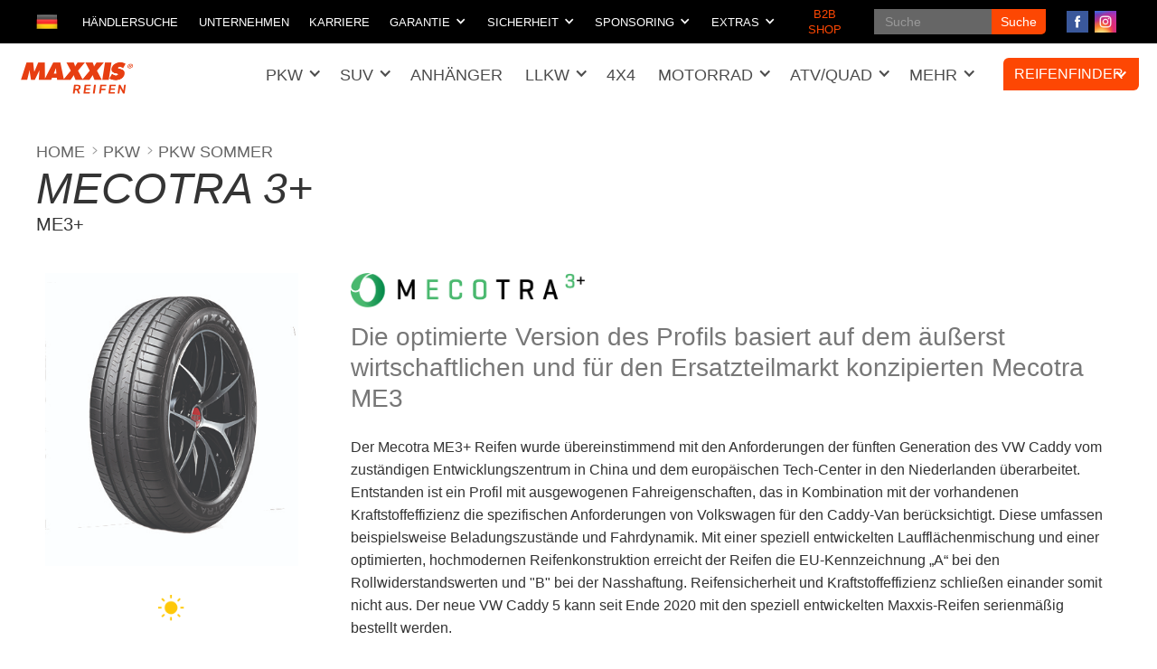

--- FILE ---
content_type: text/html; charset=utf-8
request_url: https://www.maxxis.de/catalog/mecotra-3
body_size: 15059
content:
<!DOCTYPE html><!-- Last Published: Tue Jan 20 2026 12:33:59 GMT+0000 (Coordinated Universal Time) --><html data-wf-domain="www.maxxis.de" data-wf-page="605de778107ca17992a1291d" data-wf-site="605de778107ca13e1ca1289c" data-wf-collection="605de778107ca16bd7a129e3" data-wf-item-slug="mecotra-3"><head><meta charset="utf-8"/><title>MECOTRA 3 ME3+ | Maxxis Deutschland</title><meta content="Die optimierte Version des Profils basiert auf dem äußerst wirtschaftlichen und für den Ersatzteilmarkt konzipierten Mecotra ME3" name="description"/><meta content="MECOTRA 3 ME3+ | Maxxis Deutschland" property="og:title"/><meta content="Die optimierte Version des Profils basiert auf dem äußerst wirtschaftlichen und für den Ersatzteilmarkt konzipierten Mecotra ME3" property="og:description"/><meta content="https://cdn.prod.website-files.com/605de778107ca1e052a1289f/609a2d40702fb3432c7b6525_PCR-ME3%20Felge_klein.jpg" property="og:image"/><meta content="MECOTRA 3 ME3+ | Maxxis Deutschland" property="twitter:title"/><meta content="Die optimierte Version des Profils basiert auf dem äußerst wirtschaftlichen und für den Ersatzteilmarkt konzipierten Mecotra ME3" property="twitter:description"/><meta content="https://cdn.prod.website-files.com/605de778107ca1e052a1289f/609a2d40702fb3432c7b6525_PCR-ME3%20Felge_klein.jpg" property="twitter:image"/><meta property="og:type" content="website"/><meta content="summary_large_image" name="twitter:card"/><meta content="width=device-width, initial-scale=1" name="viewport"/><link href="https://cdn.prod.website-files.com/605de778107ca13e1ca1289c/css/maxxis-de.shared.5d421f656.min.css" rel="stylesheet" type="text/css" integrity="sha384-XUIfZWaSOV5ll4J6jERDwELslQ3y2MTuCwEi9h1pw6I8H3aR+BgSE9k1MpAYTOQ3" crossorigin="anonymous"/><script type="text/javascript">!function(o,c){var n=c.documentElement,t=" w-mod-";n.className+=t+"js",("ontouchstart"in o||o.DocumentTouch&&c instanceof DocumentTouch)&&(n.className+=t+"touch")}(window,document);</script><link href="https://cdn.prod.website-files.com/605de778107ca13e1ca1289c/605de778107ca149f2a12a7d_favicon.ico" rel="shortcut icon" type="image/x-icon"/><link href="https://cdn.prod.website-files.com/605de778107ca13e1ca1289c/605de778107ca145e9a12b13_webclip.png" rel="apple-touch-icon"/><script async="" src="https://www.googletagmanager.com/gtag/js?id=UA-116956922-2"></script><script type="text/javascript">window.dataLayer = window.dataLayer || [];function gtag(){dataLayer.push(arguments);}gtag('js', new Date());gtag('config', 'UA-116956922-2', {'anonymize_ip': true});</script><script src="https://www.google.com/recaptcha/api.js" type="text/javascript"></script>
    <!---<script src="https://web.cmp.usercentrics.eu/modules/autoblocker.js"></script>
    <script id="usercentrics-cmp" src="https://web.cmp.usercentrics.eu/ui/loader.js" data-settings-id="ooJ-yHuZHPvePw" async></script>-->

<style>
[vertical-align-middle]{
vertical-align: middle
}

[vertical-align-bottom]{
vertical-align: bottom
}

[vertical-align-top]{
vertical-align: top
}

.h2-small.h-card {
  white-space: nowrap;
  overflow: hidden;
  text-overflow: ellipsis;
}

/*massonry*/

.masonry-item { /* Masonry bricks or child elements */
    background-color: transparent;
    display: inline-block;
    margin: 0 0 0;
    width: 100%;
}

.masonry { /* Masonry container */
    column-count: 3;
    column-gap: 0px;
}

.masonry-two { /* Masonry container */
    column-count: 2;
    column-gap: 0px;
}

@media (max-width: 991px){
  
.masonry { /* Masonry container */
    column-count: 2;
    column-gap: 0px;
}
.masonry-two { /* Masonry container */
    column-count: 2;
    column-gap: 0px;
}
  }

@media (max-width: 766px){
  
.masonry { /* Masonry container */
    column-count: 1;
    column-gap: 0px;
}
.masonry-two { /* Masonry container */
    column-count: 1;
    column-gap: 0px;
}
  }
  
.c-sicherheit-mobile-nav_dropdown_toggle p, .c-sicherheit-mobile-nav_collection_list_item a{
	white-space: normal !important;
}

@media (min-width: 992px){  
  .c-sicherheit-mobile-back_overlay{
  	display:none !important;
  }
}
  
.nav-link-responsive.cc-hide{
display: none !important;
}
  
</style><style>
#table-klassik.PKW.Klassik .c-group-sub-header,
#table-klassik.PKW.Klassik .table-sub-header_wrapper
{
display:none;
}  

#table-klassik.PKW.Klassik .c-group-table.cc-col-30 {
width: 100%;
}
</style></head><body><div class="nav-container"><div data-collapse="none" data-animation="over-left" data-duration="400" data-easing="ease" data-easing2="ease" role="banner" class="nav-bar w-nav"><div class="menu-button w-nav-button"><div class="w-icon-nav-menu"></div></div><nav role="navigation" class="nav-menu w-nav-menu"><a href="#" class="icon-left w-nav-brand"><img src="https://cdn.prod.website-files.com/605de778107ca13e1ca1289c/605de778107ca10ee1a12934_DE.png" width="24" alt=""/></a><a href="/tyres/haendlersuche" class="nav-link w-hidden-medium w-hidden-small w-hidden-tiny w-nav-link">Händlersuche</a><a href="/unternehmen-2" class="nav-link w-hidden-medium w-hidden-small w-hidden-tiny w-nav-link">UNTERNEHMEN</a><a href="/karriere" class="nav-link w-hidden-medium w-hidden-small w-hidden-tiny w-nav-link">Karriere</a><a href="/news" class="nav-link cc-hide w-hidden-medium w-hidden-small w-hidden-tiny w-nav-link">NEWS</a><div data-delay="0" data-hover="true" class="nav-link w-dropdown"><div class="nav-dropdown navigation w-hidden-medium w-hidden-small w-hidden-tiny w-dropdown-toggle"><div class="p-dropdown white">GARANTIE</div><div class="arrow-icon white w-icon-dropdown-toggle"></div></div><nav class="dropdown-list navigation w-dropdown-list"><a href="/garantie" class="nav-link dropdown w-dropdown-link">Garantie anmelden</a><a href="/schadensfall-einreichen" class="nav-link dropdown w-dropdown-link">Schadensfall melden</a><div class="arrow-dropdown"></div></nav></div><div data-delay="0" data-hover="true" class="nav-link w-dropdown"><div class="nav-dropdown navigation w-hidden-medium w-hidden-small w-hidden-tiny w-dropdown-toggle"><div class="p-dropdown white">Sicherheit</div><div class="arrow-icon white w-icon-dropdown-toggle"></div></div><nav class="dropdown-list navigation w-dropdown-list"><div class="w-dyn-list"><div role="list" class="w-dyn-items"><div role="listitem" class="w-dyn-item"><a href="/sicherheit-sub-category/reifenschule" class="nav-link dropdown w-dropdown-link">REIFENSCHULE</a></div><div role="listitem" class="w-dyn-item"><a href="/sicherheit-sub-category/reifenkennzeichnung" class="nav-link dropdown w-dropdown-link">REIFENKENNZEICHNUNG</a></div><div role="listitem" class="w-dyn-item"><a href="/sicherheit-sub-category/sicherheit-von-wohnwagen-und-anhangerreifen" class="nav-link dropdown w-dropdown-link">SICHERHEIT VON WOHNWAGEN-  UND ANHÄNGERREIFEN </a></div><div role="listitem" class="w-dyn-item"><a href="/sicherheit-sub-category/sicherheit-von-motorradreifen" class="nav-link dropdown w-dropdown-link">SICHERHEIT VON MOTORRADREIFEN</a></div><div role="listitem" class="w-dyn-item"><a href="/sicherheit-sub-category/kennen-sie-ihre-autoreifen" class="nav-link dropdown w-dropdown-link">KENNEN SIE IHRE AUTOREIFEN?</a></div><div role="listitem" class="w-dyn-item"><a href="/sicherheit-sub-category/sicherheit-von-winterreifen" class="nav-link dropdown w-dropdown-link">SICHERHEIT VON WINTERREIFEN </a></div></div></div><div class="arrow-dropdown"></div></nav></div><div data-delay="0" data-hover="true" class="nav-link w-dropdown"><div class="nav-dropdown navigation w-hidden-medium w-hidden-small w-hidden-tiny w-dropdown-toggle"><div class="p-dropdown white">Sponsoring</div><div class="arrow-icon white w-icon-dropdown-toggle"></div></div><nav class="dropdown-list navigation w-dropdown-list"><a href="/sponsorship-2/new-sponsorship" class="nav-link dropdown w-dropdown-link">MC/ATV</a><a href="/sponsorship-2/sports-sponsorship" class="nav-link dropdown nav-link_hide w-dropdown-link">Sports</a><a href="/events" class="nav-link dropdown w-dropdown-link">Events</a><div class="arrow-dropdown"></div></nav></div><div data-delay="0" data-hover="true" class="nav-link w-dropdown"><div class="nav-dropdown navigation w-hidden-medium w-hidden-small w-hidden-tiny w-dropdown-toggle"><div class="p-dropdown white">extras</div><div class="arrow-icon white w-icon-dropdown-toggle"></div></div><nav class="dropdown-list navigation w-dropdown-list"><a href="/kataloge" class="nav-link dropdown w-dropdown-link">Kataloge</a><a href="/tyres/erstausruestung-oem" class="nav-link dropdown w-dropdown-link">ERSTAUSRÜSTUNG - OEM</a><a href="/babes" class="nav-link dropdown nav-link_hide w-dropdown-link">BABES</a><a href="/presse" target="_blank" class="nav-link dropdown w-dropdown-link">PRESSE</a><a href="/complaint-form" target="_blank" class="nav-link dropdown w-dropdown-link">Reklamation</a><div class="arrow-dropdown"></div></nav></div><a href="https://onlineshop.maxxis.de/" target="_blank" class="nav-link link fix-b2b w-hidden-medium w-hidden-small w-hidden-tiny w-nav-link">B2b shop</a><div class="search-wrapper w-form"><form name="wf-form-Search" data-name="Search" id="wf-form-Search" action="/search" ng-submit="$event.stopPropagation()" method="get" class="search-container" data-wf-page-id="605de778107ca17992a1291d" data-wf-element-id="b517bedf-78ec-2faa-b97d-601c69d8c890"><input class="search-input nav w-input" maxlength="256" name="q" data-name="q" placeholder="Suche" type="text" id="q"/><input type="submit" data-wait="Please wait..." class="btn-1 btn-search right w-button" value="Suche"/></form><div class="w-form-done"><div>Thank you! Your submission has been received!</div></div><div class="w-form-fail"><div>Oops! Something went wrong while submitting the form</div></div></div><a href="https://www.facebook.com/maxxisreifen/?fref=ts" target="_blank" class="social-links w-hidden-medium w-hidden-small w-hidden-tiny w-inline-block"><img src="https://cdn.prod.website-files.com/605de778107ca13e1ca1289c/605de778107ca17ab2a1290b_facebook.svg" width="24" alt=""/></a><a href="https://twitter.com/Maxxis_DE" target="_blank" class="social-links c-social-link-hidden w-hidden-medium w-hidden-small w-hidden-tiny w-inline-block"><img src="https://cdn.prod.website-files.com/605de778107ca13e1ca1289c/605de778107ca181aea12a86_Twitter.svg" width="24" alt=""/></a><a href="https://www.instagram.com/maxxisreifen/" target="_blank" class="social-links w-hidden-medium w-hidden-small w-hidden-tiny w-inline-block"><img src="https://cdn.prod.website-files.com/605de778107ca13e1ca1289c/605de778107ca19b7da128f4_Instagram_Color.png" width="24" alt=""/></a></nav></div><div data-animation="over-right" class="section-nav w-nav" data-easing2="ease" data-easing="ease" data-collapse="medium" role="banner" data-no-scroll="1" data-duration="400" data-doc-height="1"><div class="navigation-container w-container"><a href="/" class="brand w-nav-brand"><img src="https://cdn.prod.website-files.com/605de778107ca13e1ca1289c/605de778107ca1b232a12c26_Maxxis%20Medium%207_1.8.20.png" width="130" alt=""/></a><div data-delay="0" data-hover="false" class="button-dropdown w-dropdown"><div class="dropdown-togggle w-dropdown-toggle"><div class="p-dropdown white">REIFENFINDER</div><div class="white fix w-icon-dropdown-toggle"></div></div><nav class="dropdown_list-orange w-dropdown-list"><div class="reifenfinder-form_wrapper w-form"><form id="wf-form-EmailForm" name="wf-form-EmailForm2" data-name="EmailForm2" action="/search" method="get" class="form_reifenfinder w-clearfix" data-wf-page-id="605de778107ca17992a1291d" data-wf-element-id="ffe551f1-ee18-13e2-296a-72bf1429da9e"><input class="white-input w-input" maxlength="256" name="r" data-name="r" placeholder="Bitte komplette Reifengröße eingeben" type="text" id="r"/><input type="submit" data-wait="Please wait..." class="btn1 btn-white float-finder w-button" value="Suchen"/><p class="p-tiny light-red">z.B.: 215/55 R16</p></form><div class="w-form-done"><div>Thank you! Your submission has been received!</div></div><div class="w-form-fail"><div>Oops! Something went wrong while submitting the form</div></div></div></nav></div><nav role="navigation" class="nav-menu dropdown w-nav-menu"><div data-delay="0" data-hover="true" data-w-id="d6fb6b7d-f218-36c7-0ea0-0cb3d181cc17" class="nav-link section w-dropdown"><div class="nav-dropdown w-dropdown-toggle"><a href="/vehicle-type/pkw" class="p-dropdown section">Pkw</a><div class="arrow-icon section w-icon-dropdown-toggle"></div></div><nav class="dropdown-list w-dropdown-list"><a href="/tyre-type/pkw-sommer" class="nav-link dropdown w-dropdown-link">Sommer</a><a href="/tyre-type/pkw-winter" class="nav-link dropdown w-dropdown-link">Winter</a><a href="/tyre-type/pkw-allwetter" class="nav-link dropdown w-dropdown-link">Allwetter</a><a href="/tyre-type/pkw-klassik" class="nav-link dropdown w-dropdown-link">Klassik</a><div class="arrow-dropdown"></div></nav></div><div data-delay="0" data-hover="true" data-w-id="13fa0640-c420-6684-f199-46c88ccbd464" class="nav-link section w-dropdown"><div class="nav-dropdown w-dropdown-toggle"><a href="/vehicle-type/suv" class="p-dropdown section">suv</a><div class="arrow-icon section w-icon-dropdown-toggle"></div></div><nav class="dropdown-list w-dropdown-list"><a href="/tyre-type/suv-sommer" class="nav-link dropdown w-dropdown-link">Sommer</a><a href="/tyre-type/suv-winter" class="nav-link dropdown w-dropdown-link">winter</a><a href="/tyre-type/suv-allwetter" class="nav-link dropdown w-dropdown-link">allweTter</a><div class="arrow-dropdown"></div></nav></div><div class="nav-link section"><a href="/tyre-type/anhaenger" class="p-dropdown section">AnhÄnger</a></div><div data-delay="0" data-hover="true" data-w-id="4a18cb99-c37a-dd52-1296-dbc3fca0bb7e" class="nav-link section w-dropdown"><div class="nav-dropdown w-dropdown-toggle"><a href="/vehicle-type/llkw" class="p-dropdown section">Llkw</a><div class="arrow-icon section w-icon-dropdown-toggle"></div></div><nav class="dropdown-list w-dropdown-list"><a href="/tyre-type/llkw-sommer" class="nav-link dropdown w-dropdown-link">Sommer</a><a href="/tyre-type/llkw-winter" class="nav-link dropdown w-dropdown-link">Winter</a><a href="/tyre-type/llkw-allwetter" class="nav-link dropdown w-dropdown-link">Allwetter</a><div class="arrow-dropdown"></div></nav></div><div class="nav-link section"><a href="/vehicle-type/suv-4x4" class="p-dropdown section">4x4</a></div><div data-delay="0" data-hover="true" data-w-id="2578a079-6ed4-396a-42be-3cdcc11e02ee" class="nav-link section w-dropdown"><div class="nav-dropdown w-dropdown-toggle"><a href="/vehicle-type/motorrad" class="p-dropdown section">MOTORRAD</a><div class="arrow-icon section w-icon-dropdown-toggle"></div></div><nav class="dropdown-list w-dropdown-list"><a href="/tyre-type/motorrad-strasse" class="nav-link dropdown w-dropdown-link">strasse</a><a href="/tyre-type/motorrad-enduro" class="nav-link dropdown w-dropdown-link">enduro</a><a href="/tyre-type/motorrad-cross" class="nav-link dropdown w-dropdown-link">cross</a><a href="/tyre-type/motorrad-roller-scooter" class="nav-link dropdown w-dropdown-link">roller/scooter</a><a href="/motorrad-reifenfreigaben" class="nav-link dropdown w-dropdown-link">Reifenfreigaben</a><div class="arrow-dropdown"></div></nav></div><div data-delay="0" data-hover="true" data-w-id="9728f224-dbfa-10a2-6fc0-683d68fe4968" class="nav-link section w-dropdown"><div class="nav-dropdown w-dropdown-toggle"><a href="/vehicle-type/atv-quad" class="p-dropdown section">ATV/QUAD</a><div class="arrow-icon section w-icon-dropdown-toggle"></div></div><nav class="dropdown-list w-dropdown-list"><a href="/tyre-type/atv-squad-sport" class="nav-link dropdown w-dropdown-link">Sport</a><a href="/tyre-type/atv-squad-utility" class="nav-link dropdown w-dropdown-link">Utility</a><div class="arrow-dropdown"></div></nav></div><div data-delay="0" data-hover="true" data-w-id="8d312cd6-4552-5b0d-4d91-bd45f67f6ab2" class="nav-link section w-dropdown"><div class="nav-dropdown w-dropdown-toggle"><p class="p-dropdown section fix-nav">Mehr</p><div class="arrow-icon section w-icon-dropdown-toggle"></div></div><nav class="dropdown-list w-dropdown-list"><a href="/tyres/reha" class="nav-link dropdown w-dropdown-link">Reha</a><a href="/tyres/industrie" class="nav-link dropdown w-dropdown-link">Industrie</a><div class="arrow-dropdown"></div></nav></div><div class="nav-divider w-hidden-main"></div><a href="/tyres/haendlersuche" class="nav-link-responsive w-hidden-main w-nav-link">HÄNDLERSUCHE</a><a href="/news" class="nav-link-responsive w-nav-link">NEWS</a><a href="/unternehmen-2" class="nav-link-responsive w-hidden-main w-nav-link">UNTERNEHMEN</a><div data-delay="0" data-hover="true" data-w-id="60acb3d1-8d69-072f-cd5b-c88d4fdf91fb" class="nav-link-responsive cc-padding w-hidden-main w-dropdown"><div class="nav-link-responsive cc-color w-hidden-main w-dropdown-toggle"><div class="p-dropdown section cc-color">GARANTIE</div><div class="arrow-icon section cc-color w-icon-dropdown-toggle"></div></div><nav class="dropdown-responsive w-dropdown-list"><a href="/garantie" class="nav-link-responsive w-dropdown-link">Garantie anmelden</a><a href="/schadensfall-einreichen" class="nav-link-responsive w-dropdown-link">Schadensfall melden</a><div class="arrow-dropdown"></div></nav></div><div data-delay="0" data-hover="true" data-w-id="1b2f5eb8-a6ad-0ecc-c361-b7da0a9dd1bd" class="nav-link-responsive cc-padding w-hidden-main w-dropdown"><div class="nav-link-responsive cc-color w-hidden-main w-dropdown-toggle"><div class="p-dropdown section cc-color">SICHERHEIT</div><div class="arrow-icon section cc-color w-icon-dropdown-toggle"></div></div><nav class="dropdown-responsive w-dropdown-list"><div class="w-dyn-list"><div role="list" class="w-dyn-items"><div role="listitem" class="w-dyn-item"><a target="_blank" href="/sicherheit-sub-category/reifenschule" class="nav-link-responsive cc-breaking w-dropdown-link">REIFENSCHULE</a></div><div role="listitem" class="w-dyn-item"><a target="_blank" href="/sicherheit-sub-category/reifenkennzeichnung" class="nav-link-responsive cc-breaking w-dropdown-link">REIFENKENNZEICHNUNG</a></div><div role="listitem" class="w-dyn-item"><a target="_blank" href="/sicherheit-sub-category/sicherheit-von-wohnwagen-und-anhangerreifen" class="nav-link-responsive cc-breaking w-dropdown-link">SICHERHEIT VON WOHNWAGEN-  UND ANHÄNGERREIFEN </a></div><div role="listitem" class="w-dyn-item"><a target="_blank" href="/sicherheit-sub-category/sicherheit-von-motorradreifen" class="nav-link-responsive cc-breaking w-dropdown-link">SICHERHEIT VON MOTORRADREIFEN</a></div><div role="listitem" class="w-dyn-item"><a target="_blank" href="/sicherheit-sub-category/kennen-sie-ihre-autoreifen" class="nav-link-responsive cc-breaking w-dropdown-link">KENNEN SIE IHRE AUTOREIFEN?</a></div><div role="listitem" class="w-dyn-item"><a target="_blank" href="/sicherheit-sub-category/sicherheit-von-winterreifen" class="nav-link-responsive cc-breaking w-dropdown-link">SICHERHEIT VON WINTERREIFEN </a></div></div></div><div class="arrow-dropdown"></div></nav></div><a href="/events" class="nav-link-responsive w-hidden-main w-nav-link">EVENTS</a><div data-delay="0" data-hover="true" data-w-id="8c61c843-0dcc-604c-9c47-bf4be5e9a6cf" class="nav-link-responsive w-hidden-main w-dropdown"><div class="nav-link-responsive cc-padding w-hidden-main w-dropdown-toggle"><div class="p-dropdown section cc-color">SPONSORING</div><div class="arrow-icon section cc-color w-icon-dropdown-toggle"></div></div><nav class="dropdown-responsive w-dropdown-list"><a href="/sponsorship-2/new-sponsorship" class="nav-link-responsive w-dropdown-link">MC/ATV</a><a href="/sponsorship-2/sports-sponsorship" class="nav-link-responsive w-dropdown-link">SPORTS</a><a target="_blank" href="/events" class="nav-link-responsive w-dropdown-link">EVENTS</a><div class="arrow-dropdown"></div></nav></div><div data-delay="0" data-hover="true" data-w-id="092defc9-932c-fc74-0909-cad93a79073f" class="nav-link-responsive cc-padding w-hidden-main w-dropdown"><div class="nav-link-responsive w-hidden-main w-dropdown-toggle"><div class="p-dropdown section cc-color">EXTRAS</div><div class="arrow-icon section cc-color w-icon-dropdown-toggle"></div></div><nav class="dropdown-responsive w-dropdown-list"><a href="/kataloge" class="nav-link-responsive block w-dropdown-link">KATALOGE</a><a href="/tyres/erstausruestung-oem" class="nav-link-responsive block w-dropdown-link">ERSTAUSRÜSTUNG - OEM</a><a target="_blank" href="/presse" class="nav-link-responsive block w-dropdown-link">PRESSE</a><a href="/complaint-form" class="nav-link-responsive block w-dropdown-link">REKLAMATION</a><div class="arrow-dropdown"></div></nav></div><a href="http://shop.maxxis.de/MaxxisPortal/DEU/24675/Home.aspx" class="nav-link-responsive w-hidden-main w-nav-link">B2B SHOP</a><a href="/kontakt" class="nav-link-responsive w-hidden-main w-nav-link">KONTAKT</a><a href="https://www.facebook.com/maxxisreifen/?fref=ts" target="_blank" class="social-links responsive w-hidden-main w-inline-block"><img src="https://cdn.prod.website-files.com/605de778107ca13e1ca1289c/605de778107ca17ab2a1290b_facebook.svg" width="24" alt=""/></a><a href="https://twitter.com/Maxxis_DE" target="_blank" class="social-links responsive w-hidden-main w-inline-block"><img src="https://cdn.prod.website-files.com/605de778107ca13e1ca1289c/605de778107ca181aea12a86_Twitter.svg" width="24" alt=""/></a><a href="https://www.instagram.com/maxxis_tyres/?hl=en" target="_blank" class="social-links responsive w-hidden-main w-inline-block"><img src="https://cdn.prod.website-files.com/605de778107ca13e1ca1289c/605de778107ca19b7da128f4_Instagram_Color.png" width="24" alt=""/></a></nav><div class="menu-button w-nav-button"><div class="w-icon-nav-menu"></div></div></div></div><div class="w-embed"><style>
	@media (min-width: 991px) and (max-width: 1064px) {
  .nav-link.section {
  font-size: 15px; !important }
}
</style></div></div><div class="section nested"><div class="wrapper"><a href="/" vertical-align-middle="1" class="small-itallic p-list caps">home</a><img src="https://cdn.prod.website-files.com/605de778107ca13e1ca1289c/605de778107ca1db2fa12b0d_Artboard.png" vertical-align-middle="1" width="10" alt="" class="ico-arrow"/><a href="/vehicle-type/pkw" vertical-align-middle="1" class="small-itallic p-list caps">PKW</a><img src="https://cdn.prod.website-files.com/605de778107ca13e1ca1289c/605de778107ca1db2fa12b0d_Artboard.png" vertical-align-middle="1" width="10" alt="" class="ico-arrow"/><a href="/tyre-type/pkw-sommer" vertical-align-middle="1" class="small-itallic p-list caps">PKW Sommer</a><h2 class="h2-big ui margin-top inline-block">MECOTRA 3+</h2><p class="p-medium">ME3+</p><div class="tyre-header"><div class="w-row"><div class="w-col w-col-3 w-col-stack"><img src="https://cdn.prod.website-files.com/605de778107ca1e052a1289f/609a2d40702fb3432c7b6525_PCR-ME3%20Felge_klein.jpg" alt="" magnifier-height="200" magnifier-width="200" r-magnifier-img="1" loading="lazy"/><div class="weather-icons-wrapper"><img src="https://cdn.prod.website-files.com/605de778107ca13e1ca1289c/605de778107ca1f8d2a12b5c_summer.png" width="30" alt="" class="weather-icons"/><img src="https://cdn.prod.website-files.com/605de778107ca13e1ca1289c/605de778107ca1298fa128d9_allwetter.png" height="32" alt="" class="weather-icons w-condition-invisible"/><img src="https://cdn.prod.website-files.com/605de778107ca13e1ca1289c/605de778107ca1a672a128db_winter.png" width="74" alt="" class="weather-icons w-condition-invisible"/></div></div><div class="col-tyre-content w-col w-col-9 w-col-stack"><div class="content-card w-clearfix"><img width="260" alt="" src="https://cdn.prod.website-files.com/605de778107ca1e052a1289f/609a2ab3a308dc92b8eac6d8_ME3%2B%20logo-color%203x.png" sizes="100vw" srcset="https://cdn.prod.website-files.com/605de778107ca1e052a1289f/609a2ab3a308dc92b8eac6d8_ME3%2B%20logo-color%203x-p-500.png 500w, https://cdn.prod.website-files.com/605de778107ca1e052a1289f/609a2ab3a308dc92b8eac6d8_ME3%2B%20logo-color%203x-p-800.png 800w, https://cdn.prod.website-files.com/605de778107ca1e052a1289f/609a2ab3a308dc92b8eac6d8_ME3%2B%20logo-color%203x-p-1080.png 1080w, https://cdn.prod.website-files.com/605de778107ca1e052a1289f/609a2ab3a308dc92b8eac6d8_ME3%2B%20logo-color%203x.png 1131w" class="tyre-logo"/><p class="h2-small no-caps">Die optimierte Version des Profils basiert auf dem äußerst wirtschaftlichen und für den Ersatzteilmarkt konzipierten Mecotra ME3</p><div class="rich-text w-richtext"><p>Der Mecotra ME3+ Reifen wurde übereinstimmend mit den Anforderungen der fünften Generation des VW Caddy vom zuständigen Entwicklungszentrum in China und dem europäischen Tech-Center in den Niederlanden überarbeitet. Entstanden ist ein Profil mit ausgewogenen Fahreigenschaften, das in Kombination mit der vorhandenen Kraftstoffeffizienz die spezifischen Anforderungen von Volkswagen für den Caddy-Van berücksichtigt. Diese umfassen beispielsweise Beladungszustände und Fahrdynamik. Mit einer speziell entwickelten Laufflächenmischung und einer optimierten, hochmodernen Reifenkonstruktion erreicht der Reifen die EU-Kennzeichnung „A“ bei den Rollwiderstandswerten und &quot;B&quot; bei der Nasshaftung. Reifensicherheit und Kraftstoffeffizienz schließen einander somit nicht aus. Der neue VW Caddy 5 kann seit Ende 2020 mit den speziell entwickelten Maxxis-Reifen serienmäßig bestellt werden. </p><p>Einer satzweisen Anwendung auf anderen Fahrzeugen steht technisch nichts im Wege, sofern die Kompatibilität mit den Fahrzeugpapieren eingehalten wird. </p><ul role="list"><li>Optimierte Version basierend auf dem Mecotra ME3</li><li>Ausgewogene Fahreigenschaft und verbesserte Kraftstoffeffizienz</li><li>Speziell entwickelte Laufflächenmischung erzielt hervorragende EU-Labelwerte</li><li>Als Erstausrüstungsreifen verbaut für Caddy 5 Modell 2021 von Volkswagen</li></ul></div><a href="/garantie" target="_blank" class="tyre-garantie w-inline-block"><img src="https://cdn.prod.website-files.com/605de778107ca13e1ca1289c/68c282174b7702411149ce2d_DE_Garantiesiegel_Maxxis-Reifen_300PPI_RGB.png" width="88" alt="" class="c-image_garantie_reifenart"/></a><img height="90" alt="" src="" class="badges-tyre w-condition-invisible w-dyn-bind-empty"/><div group-tyres="1" class="c-tyres_legend-wrapper w-condition-invisible"><div type_tyre="1" class="c-tyre_legend-button-wrapper-2"><div class="c-tyre_legend"><div>Strasse</div></div><div class="c-tyre_legend-percentage w-clearfix"><div class="c-tyre_legend-percentage_line is-1 w-condition-invisible"></div><div class="c-tyre_legend-percentage_line is-2 w-condition-invisible"></div><div class="c-tyre_legend-percentage_line is-3 w-condition-invisible"></div><div class="c-tyre_legend-percentage_line is-4 w-condition-invisible"></div></div><div class="c-meta-number w-dyn-bind-empty"></div></div><div type_tyre="1" class="c-tyre_legend-button-wrapper-2"><div class="c-tyre_legend"><div>Hart</div></div><div class="c-tyre_legend-percentage w-clearfix"><div class="c-tyre_legend-percentage_line is-1 w-condition-invisible"></div><div class="c-tyre_legend-percentage_line is-2 w-condition-invisible"></div><div class="c-tyre_legend-percentage_line is-3 w-condition-invisible"></div><div class="c-tyre_legend-percentage_line is-4 w-condition-invisible"></div></div><div class="c-meta-number w-dyn-bind-empty"></div></div><div type_tyre="1" class="c-tyre_legend-button-wrapper-2"><div class="c-tyre_legend"><div>Mittel</div></div><div class="c-tyre_legend-percentage w-clearfix"><div class="c-tyre_legend-percentage_line is-1 cc-left w-condition-invisible"></div><div class="c-tyre_legend-percentage_line is-2 cc-left w-condition-invisible"></div><div class="c-tyre_legend-percentage_line is-3 cc-left w-condition-invisible"></div><div class="c-tyre_legend-percentage_line is-4 w-condition-invisible"></div></div><div class="c-meta-number w-dyn-bind-empty"></div></div><div type_tyre="1" class="c-tyre_legend-button-wrapper-2"><div class="c-tyre_legend"><div>Lehmig</div></div><div class="c-tyre_legend-percentage w-clearfix"><div class="c-tyre_legend-percentage_line is-1 cc-float w-condition-invisible"></div><div class="c-tyre_legend-percentage_line is-2 cc-float w-condition-invisible"></div><div class="c-tyre_legend-percentage_line is-3 cc-float w-condition-invisible"></div><div class="c-tyre_legend-percentage_line is-4 cc-float w-condition-invisible"></div></div><div class="c-meta-number w-dyn-bind-empty"></div></div><div type_tyre="1" class="c-tyre_legend-button-wrapper-2"><div class="c-tyre_legend"><div>Sand/Matsch</div></div><div class="c-tyre_legend-percentage w-clearfix"><div class="c-tyre_legend-percentage_line is-1 cc-float w-condition-invisible"></div><div class="c-tyre_legend-percentage_line is-2 cc-float w-condition-invisible"></div><div class="c-tyre_legend-percentage_line is-3 cc-float w-condition-invisible"></div><div class="c-tyre_legend-percentage_line is-4 w-condition-invisible"></div></div><div class="c-meta-number w-dyn-bind-empty"></div></div><div>Einsatzempfehlung, nicht rechtlich bindend</div></div><div group-tyres="1" class="c-tyres_legend-wrapper cc-motorrad w-condition-invisible"><div vertical-align-top="1" type_tyre="1" class="c-tyre_legend-button-wrapper-2"><div class="c-tyre_legend"><div>Sand/nasser Sand</div></div><div class="c-tyre_legend-percentage w-clearfix"><div class="c-tyre_legend-percentage_line is-1 w-condition-invisible"></div><div class="c-tyre_legend-percentage_line is-2 w-condition-invisible"></div><div class="c-tyre_legend-percentage_line is-3 w-condition-invisible"></div><div class="c-tyre_legend-percentage_line is-4 w-condition-invisible"></div></div><div class="c-meta-number w-dyn-bind-empty"></div></div><div vertical-align-top="1" type_tyre="1" class="c-tyre_legend-button-wrapper-2"><div class="c-tyre_legend"><div>Lehm/  Schlamm</div></div><div class="c-tyre_legend-percentage w-clearfix"><div class="c-tyre_legend-percentage_line is-1 w-condition-invisible"></div><div class="c-tyre_legend-percentage_line is-2 w-condition-invisible"></div><div class="c-tyre_legend-percentage_line is-3 w-condition-invisible"></div><div class="c-tyre_legend-percentage_line is-4 w-condition-invisible"></div></div><div class="c-meta-number w-dyn-bind-empty"></div></div><div vertical-align-top="1" type_tyre="1" class="c-tyre_legend-button-wrapper-2"><div class="c-tyre_legend"><div>Intermediate</div></div><div class="c-tyre_legend-percentage w-clearfix"><div class="c-tyre_legend-percentage_line is-1 w-condition-invisible"></div><div class="c-tyre_legend-percentage_line is-2 w-condition-invisible"></div><div class="c-tyre_legend-percentage_line is-3 w-condition-invisible"></div><div class="c-tyre_legend-percentage_line is-4 w-condition-invisible"></div></div><div class="c-meta-number w-dyn-bind-empty"></div></div><div vertical-align-top="1" type_tyre="1" class="c-tyre_legend-button-wrapper-2"><div class="c-tyre_legend"><div>Loser/ Hartboden</div></div><div class="c-tyre_legend-percentage w-clearfix"><div class="c-tyre_legend-percentage_line is-1 w-condition-invisible"></div><div class="c-tyre_legend-percentage_line is-2 w-condition-invisible"></div><div class="c-tyre_legend-percentage_line is-3 w-condition-invisible"></div><div class="c-tyre_legend-percentage_line is-4 w-condition-invisible"></div></div><div class="c-meta-number w-dyn-bind-empty"></div></div><div vertical-align-top="1" type_tyre="1" class="c-tyre_legend-button-wrapper-2"><div class="c-tyre_legend"><div>Extremer Hartboden</div></div><div class="c-tyre_legend-percentage w-clearfix"><div class="c-tyre_legend-percentage_line is-1 w-condition-invisible"></div><div class="c-tyre_legend-percentage_line is-2 w-condition-invisible"></div><div class="c-tyre_legend-percentage_line is-3 w-condition-invisible"></div><div class="c-tyre_legend-percentage_line is-4 w-condition-invisible"></div></div><div class="c-meta-number w-dyn-bind-empty"></div></div><div>Einsatzempfehlung, nicht rechtlich bindend</div></div><div class="c-tyreactions"><a href="/tyres/haendlersuche" class="btn-1 italic caps w-button">Händler finden</a><a target="_blank" href="https://cdn.refokus.io/maxxis/Supermaxx-ST.zip" class="btn-1 margin-left cc-hide w-condition-invisible w-button">FREIGABEN</a><a href="https://cdn.refokus.io/maxxis/Supermaxx-M6029.zip" class="btn-1 margin-left w-condition-invisible w-button">FREIGABEN</a><div vertical-align-middle="1" class="c-tyresocial cc-hide"><div class="social-container cc-hide"><div class="icon-left left w-widget w-widget-facebook"><iframe title="Facebook Like Button" src="//www.facebook.com/plugins/like.php?href=https%3A%2F%2Fwww.facebook.com%2Fmaxxisreifen&amp;layout=button_count&amp;locale=de_DE&amp;action=like&amp;show_faces=false&amp;share=false" scrolling="no" frameBorder="0" allowTransparency="true" style="border:none;overflow:hidden;width:150px;height:20px"></iframe></div><div class="p-list hidden w-widget w-widget-twitter"><iframe title="Twitter Follow Button" src="//platform.twitter.com/widgets/follow_button.html#screen_name=https%3A%2F%2Ftwitter.com%2FMaxxis_DE&amp;show_count=false&amp;dnt=true&amp;size=m&amp;width=100%25&amp;height=20" frameBorder="0" scrolling="no" allowTransparency="true" style="border:none;width:100%;height:20px;overflow:hidden"></iframe></div></div></div><div class="c-download-pdf-bigcontainer"><div class="c-download-pdf-container w-condition-invisible"><a vertical-align-middle="1" href="#" class="c-download-pdf-link w-inline-block"><img src="https://cdn.prod.website-files.com/605de778107ca13e1ca1289c/605de778107ca19dd8a12be3_pdf.svg" width="28" alt="" class="c-download-pdf-icon"/><div class="w-dyn-bind-empty"></div></a></div><div class="c-download-pdf-container w-condition-invisible"><a vertical-align-middle="1" href="#" class="c-download-pdf-link w-inline-block"><img src="https://cdn.prod.website-files.com/605de778107ca13e1ca1289c/605de778107ca19dd8a12be3_pdf.svg" width="28" alt="" class="c-download-pdf-icon"/><div class="w-dyn-bind-empty"></div></a></div><div class="c-download-pdf-container w-condition-invisible"><a vertical-align-middle="1" href="#" class="c-download-pdf-link w-inline-block"><img src="https://cdn.prod.website-files.com/605de778107ca13e1ca1289c/605de778107ca19dd8a12be3_pdf.svg" width="28" alt="" class="c-download-pdf-icon"/><div class="w-dyn-bind-empty"></div></a></div></div></div></div></div></div></div></div></div><div data-section="1" class="section w-condition-invisible"><div class="wrapper"><div class="w-dyn-bind-empty w-video w-embed"></div></div></div><div id="table-klassik" data-section="1" class="section responsive-padding-fix"><div class="wrapper"><h2 class="h2-medium ssfix">REIFENGRÖßEN</h2><div class="table-wrapper"><div class="table"><div class="table-row header"><div class="c-group-table cc-col-30 cc-reset"><div class="table-column cc-3-cols"><p class="table-header">Reifengrößen</p></div><div class="table-column cc-3-cols"><p class="table-header">Last &amp; Speed Index</p></div><div remove-on-empty="seitenwand" class="table-column cc-3-cols"><p class="table-header">Seitenwand</p></div></div><div class="table-sub-header_wrapper cc-flex"><div class="table-sub-header"><p class="table-header">EU-Label</p></div><div class="c-group-sub-header"><div remove-on-empty="effizienz" class="table-column cc-6-cols"><p class="table-header small">Kraftstoffeffizienz</p></div><div remove-on-empty="nasshaftung" class="table-column cc-6-cols"><p class="table-header small">Nasshaftung</p></div><div remove-on-empty="nasshaftung" class="table-column cc-6-cols"><p class="table-header small">Externes Rollgeräusch</p></div><div remove-on-empty="nasshaftung" class="table-column cc-6-cols"><p class="table-header small">Geräuschklasse</p></div><div remove-on-empty="eprel" class="table-column cc-pkw-eprel"><p class="table-header small">EPREL</p></div><div remove-on-empty="datenblatt" class="table-column cc-pkw-datenblatt"><p class="table-header small">Datenblatt</p></div></div></div></div><div data-season="1"><div class="w-dyn-list"><div data-table="1" role="list" class="table-list w-dyn-items"><div data-row="1" role="listitem" class="table-row w-dyn-item"><div class="c-group-table cc-col-30"><div class="table-column cc-3-cols"><div data-string="1">205/65 R 15</div></div><div class="table-column cc-3-cols"><div> 99H XL</div></div><div remove-on-empty-data="seitenwand2" class="table-column cc-3-cols"><div class="w-dyn-bind-empty"></div></div></div><div class="c-group-table cc-width"><div remove-on-empty-data="effizienz" class="table-column cc-6-cols"><div>A</div></div><div class="table-column cc-6-cols"><div>B</div></div><div class="table-column cc-6-cols"><div>68</div></div><div gerausch-data="1" class="table-column cc-6-cols"><div>A**</div></div><div remove-on-empty-data="eprel" class="table-column cc-pkw-eprel"><a href="https://eprel.ec.europa.eu/qr/2047399" class="c-table_link">-</a></div><div class="table-column cc-pkw-datenblatt"><a href="https://eprel.ec.europa.eu/informationsheet/Fiche_2047399_DE.pdf" target="_blank" class="c-table_link">Öffnen</a><div class="w-condition-invisible">-</div></div></div></div><div data-row="1" role="listitem" class="table-row w-dyn-item"><div class="c-group-table cc-col-30"><div class="table-column cc-3-cols"><div data-string="1">205/60 R 16</div></div><div class="table-column cc-3-cols"><div> 96H XL</div></div><div remove-on-empty-data="seitenwand2" class="table-column cc-3-cols"><div class="w-dyn-bind-empty"></div></div></div><div class="c-group-table cc-width"><div remove-on-empty-data="effizienz" class="table-column cc-6-cols"><div>A</div></div><div class="table-column cc-6-cols"><div>B</div></div><div class="table-column cc-6-cols"><div>68</div></div><div gerausch-data="1" class="table-column cc-6-cols"><div>A**</div></div><div remove-on-empty-data="eprel" class="table-column cc-pkw-eprel"><a href="https://eprel.ec.europa.eu/qr/437168" class="c-table_link">-</a></div><div class="table-column cc-pkw-datenblatt"><a href="https://eprel.ec.europa.eu/informationsheet/Fiche_437168_DE.pdf" target="_blank" class="c-table_link">Öffnen</a><div class="w-condition-invisible">-</div></div></div></div></div></div></div><div data-season="1" class="w-condition-invisible"><div class="w-dyn-list"><div data-table="1" role="list" class="table-list w-dyn-items"><div data-row="1" role="listitem" class="table-row w-dyn-item"><div class="c-group-table cc-col-30"><div class="table-column cc-3-cols"><div data-string="1">205/65 R 15</div></div><div class="table-column cc-3-cols"><div> 99H XL</div></div><div remove-on-empty-data="seitenwand" class="table-column cc-3-cols"><div class="w-dyn-bind-empty"></div></div></div><div class="c-group-table cc-width c-group-sub-header"><div remove-on-empty-data="nasshaftung" class="table-column cc-6-cols"><div>A</div></div><div remove-on-empty-data="nasshaftung" class="table-column cc-6-cols"><div>B</div></div><div remove-on-empty-data="nasshaftung" class="table-column cc-6-cols"><div>68</div></div><div remove-on-empty-data="nasshaftung" gerausch-data="1" class="table-column cc-6-cols"><div>A**</div></div><div remove-on-empty-data="eprel" class="table-column cc-pkw-eprel"><div>-</div></div><div remove-on-empty-data="datenblatt" class="table-column cc-pkw-datenblatt"><a href="https://eprel.ec.europa.eu/informationsheet/Fiche_2047399_DE.pdf" target="_blank" class="c-table_link">Öffnen</a><div class="w-condition-invisible">-</div></div></div></div><div data-row="1" role="listitem" class="table-row w-dyn-item"><div class="c-group-table cc-col-30"><div class="table-column cc-3-cols"><div data-string="1">205/60 R 16</div></div><div class="table-column cc-3-cols"><div> 96H XL</div></div><div remove-on-empty-data="seitenwand" class="table-column cc-3-cols"><div class="w-dyn-bind-empty"></div></div></div><div class="c-group-table cc-width c-group-sub-header"><div remove-on-empty-data="nasshaftung" class="table-column cc-6-cols"><div>A</div></div><div remove-on-empty-data="nasshaftung" class="table-column cc-6-cols"><div>B</div></div><div remove-on-empty-data="nasshaftung" class="table-column cc-6-cols"><div>68</div></div><div remove-on-empty-data="nasshaftung" gerausch-data="1" class="table-column cc-6-cols"><div>A**</div></div><div remove-on-empty-data="eprel" class="table-column cc-pkw-eprel"><div>-</div></div><div remove-on-empty-data="datenblatt" class="table-column cc-pkw-datenblatt"><a href="https://eprel.ec.europa.eu/informationsheet/Fiche_437168_DE.pdf" target="_blank" class="c-table_link">Öffnen</a><div class="w-condition-invisible">-</div></div></div></div></div></div></div></div><div gerausch-filter-wrapper="1" class="c-legend-wrapper"><div gerausch-filter="*">* Labelwerte nach EU-Verordnung 1222/2009, gültig vorbehaltlich etwaiger Änderungen.<br/></div><div gerausch-filter="**">** Labelwerte nach EU-Verordnung 2020/740, gültig ab 01.05.2021, vorbehaltlich etwaiger Änderungen.</div></div></div></div><div id="reifenart"><div id="fahrzeugart-saisson" class="c-hidden">PKW Sommer</div></div></div><div data-section="1" class="section responsive-padding-fix w-condition-invisible"><div class="wrapper"><h2 class="h2-medium ssfix">REIFENGRÖßEN</h2><div class="table-wrapper"><div class="table"><div class="table-row header"><div class="table-column cc-5-cols"><p class="table-header">Reifengrößen</p></div><div class="table-column cc-5-cols"><p class="table-header">Last &amp; Speed Index</p></div><div remove-on-empty="seitenwand2" class="table-column cc-5-cols"><p class="table-header">Seitenwand</p></div><div class="table-column cc-5-cols"><p class="table-header">Variante</p></div><div class="table-column cc-5-cols"><p class="table-header">POR Kennzeichnung</p></div></div><div class="w-dyn-list"><div data-table="1" role="list" class="table-list w-dyn-items"><div data-row="1" role="listitem" class="table-row w-dyn-item"><div class="table-column cc-5-cols"><div data-string="1">205/60 R 16</div></div><div class="table-column cc-5-cols"><div> 96H XL</div></div><div remove-on-empty-data="seitenwand2" class="table-column cc-5-cols"><div class="w-dyn-bind-empty"></div></div><div class="table-column cc-5-cols"><div>Maxxis, Mecotra 3, ME3+ (OE version)</div></div><div class="table-column cc-5-cols"><div class="w-dyn-bind-empty"></div></div></div><div data-row="1" role="listitem" class="table-row w-dyn-item"><div class="table-column cc-5-cols"><div data-string="1">205/65 R 15</div></div><div class="table-column cc-5-cols"><div> 99H XL</div></div><div remove-on-empty-data="seitenwand2" class="table-column cc-5-cols"><div class="w-dyn-bind-empty"></div></div><div class="table-column cc-5-cols"><div>Maxxis, Mecotra 3, ME3+ (OE version)</div></div><div class="table-column cc-5-cols"><div class="w-dyn-bind-empty"></div></div></div></div></div></div></div></div></div><div data-condition="bikes" data-section="1" class="section responsive-padding-fix w-condition-invisible"><div class="wrapper"><h2 class="h2-medium ssfix">REIFENGRÖßEN</h2><div class="table-wrapper"><div class="table"><div class="table-row header"><div class="table-column cc-6-cols"><p class="table-header">Position</p></div><div class="table-column cc-6-cols"><p class="table-header">Reifengrößen</p></div><div class="table-column cc-6-cols"><p class="table-header"><strong><em>Last &amp; Speed Index</em></strong></p></div><div class="table-column cc-6-cols"><p class="table-header"><strong>Variante</strong></p></div><div class="table-column cc-6-cols"><p class="table-header"><strong>E-Markierung</strong></p></div><div remove-on-empty="seitenrand" class="table-column cc-6-cols"><p class="table-header"><strong>Seitenrand</strong></p></div><div remove-on-empty="datenblatt" class="table-column"><div class="table-header"><strong>Datenblatt</strong></div></div></div><div class="table-row test"></div><div class="w-dyn-list"><div class="empty-state w-dyn-empty"><div>Größen folgen</div></div></div></div></div></div></div><div data-condition="atv" data-section="1" class="section responsive-padding-fix w-condition-invisible"><div class="wrapper"><h2 class="h2-medium ssfix">REIFENGRÖßEN</h2><div class="table-wrapper"><div class="table"><div class="table-row header"><div class="table-column cc-atv-position"><p class="table-header">Position</p></div><div class="table-column cc-7-cols"><p class="table-header">Reifengrößen</p></div><div class="table-column cc-7-cols"><p class="table-header">Last &amp; Speed Index</p></div><div class="table-column cc-7-cols"><p class="table-header"><strong>Variante</strong></p></div><div class="table-column cc-bike-pr"><p class="table-header">PR</p></div><div class="table-column cc-7-cols"><p class="table-header"><strong>E-Markierung</strong></p></div><div class="table-column cc-atv-datenblatt"><p class="table-header"><strong>Datenblatt</strong></p></div><div class="table-sub-header_wrapper"></div></div><div class="table-row test"></div><div class="w-dyn-list"><div class="empty-state w-dyn-empty"><div>No items found.</div></div></div></div></div></div></div><div data-section="1" class="section w-condition-invisible"><div class="wrapper"><div class="c-thrust_technology-wrapper w-condition-invisible"><h2 class="h2-big">THRUST Technologie</h2><h2 class="h2-small">Maxxis testet auf seinem eigenen Gelände, der größten Teststrecke der Welt.</h2><div><img src="https://cdn.prod.website-files.com/605de778107ca13e1ca1289c/605de778107ca1401da12b9f_Thrust.png" alt="" class="thurst-image"/><img src="https://cdn.prod.website-files.com/605de778107ca13e1ca1289c/605de778107ca1eaeca12b99_Flyer_ATV-UTv-SXS-Reifen%5BConflict%5D-03.png" width="181" alt="" class="thurst-image"/><div><p class="paragraph">Der <a href="/catalog/razr-plus-ms-sr1-ms-sr2" class="c-link">RAZR Plus</a> und der <a href="/catalog/carnivore-ml1" class="c-link">Carnivore</a> (Maxxis Carnivore in der Größe 30 x 10.00 - R 14) verfügen über eine einzigartige Struktur der Seitenwand. Durch die
abgeschrägte Oberfläche und schuppenartige Anordnung prallen Fremdobjekte wie Dornen, Zweige oder spitze
Steine direkt vom Reifen ab. Gepaart mit einem neuen, besonders resistenten Material in der Reifen-Seitenwand
sind Punktion und Widerstand deutlich verbessert worden.</p></div></div></div></div></div><div class="section"><div class="wrapper"><div class="c-footer-columns"><div class="col"><h2 class="h1-footer">MAXXIS REIFEN</h2><div class="w-dyn-list"><div role="list" class="w-dyn-items"><div role="listitem" class="w-dyn-item"><a href="/vehicle-type/pkw" class="italic">PKW</a></div><div role="listitem" class="w-dyn-item"><a href="/vehicle-type/suv" class="italic">SUV</a></div><div role="listitem" class="w-dyn-item"><a href="/vehicle-type/llkw" class="italic">LLKW</a></div><div role="listitem" class="w-dyn-item"><a href="/vehicle-type/suv-4x4" class="italic">4X4</a></div><div role="listitem" class="w-dyn-item"><a href="/vehicle-type/motorrad" class="italic">Motorrad</a></div></div></div><a href="/vehicle-type/atv-quad" class="italic cc-footer">ATV/Quad</a><a href="/tyres/reha" class="italic cc-footer">Reha</a><a href="/tyres/industrie" class="italic cc-footer">Industrie</a><a href="/vehicle-type/anhanger" class="italic cc-footer">Anhänger</a></div><div class="col"><h2 class="h3-big caps">QUALITÄT</h2><a href="/tyres/erstausruestung-oem" class="italic u-displayblock">Reifen Erstausrüstung</a><a href="/unser-testgelande" class="italic u-displayblock">Größte Teststrecke der Welt</a><a href="/wie-ein-reifen-entsteht" class="italic u-displayblock">Wie ein Reifen entsteht</a><a href="/das-neue-eu-reifenlabel" class="italic u-displayblock">Das EU-Reifenlabel</a><a href="/kataloge" class="italic u-displayblock">Kataloge</a></div><div class="col"><h2 class="h3-big caps">ÜBER MAXXIS</h2><a href="/unternehmen-2" class="italic u-displayblock">Maxxis Deutschland</a><a href="/presse" class="italic u-displayblock">Presse</a></div><div class="col"><h2 class="h3-big caps">WIR FÜR SIE</h2><a href="/unternehmen-2" class="italic u-displayblock">Mitarbeiter</a><a href="/kontakt" class="italic u-displayblock">Kontakt</a><a href="https://goo.gl/maps/pdZHZphhDvwe5JRR6" class="italic u-displayblock">Anfahrt Beschreibung</a><div data-delay="0" data-hover="false" class="c-footerdropdown-parent w-dropdown"><div class="c-footerdropdown-item w-dropdown-toggle"><div class="w-icon-dropdown-toggle"></div><div>Öffnungszeiten</div></div><nav class="c-footerdropdown w-dropdown-list"><p class="c-footerdropdown-title">ANSCHRIFT:</p><div class="w-row"><div class="w-col w-col-6"><p><span class="bold">Maxxis International GmbH<br/></span>Kaddenbusch 31<br/>25578 Dägeling</p></div><div class="w-col w-col-6"><p><span class="bold"></span><span class="bold">Telefon:</span> +49-(0)4821-8906-0<br/><span class="bold">Fax:</span>+49-(0)4821- 8906-70 <br/><span class="bold">E-Mail:</span> <a href="mailto:info@maxxis.de" class="p-list italic link fix">info@maxxis.de</a></p></div></div><p class="c-footerdropdown-title">ÖFFNUNGSZEITEN:</p><p>Mo - Fr 09:00 - 16:00 Uhr<br/></p><p class="c-footerdropdown-title">TELEFONISCHE ERREICHBARKEIT:</p><p>Mo - Fr 07:30 - 17:00 Uhr<br/>Samstag 08:30 - 12:30 Uhr (saisonbedingt)</p></nav></div></div><div class="col"><h2 class="h3-big caps">IMPRESSUM / AGB</h2><a href="/impressum" footer-link="[link=&#x27;impressum&#x27;]" class="italic u-displayblock">Impressum</a><a href="https://www.maxxis.de/impressum#AGB" footer-link="[link=&#x27;AGB&#x27;]" class="italic u-displayblock">AGB</a><a href="/datenschutzerklaerung" class="italic u-displayblock">Datenschutzerklärung</a><div class="google-translate w-embed w-script"><div id="google_translate_element"></div><script type="text/javascript">
function googleTranslateElementInit() {
  new google.translate.TranslateElement({pageLanguage: 'de'}, 'google_translate_element');
}
</script><script type="text/javascript" src="//translate.google.com/translate_a/element.js?cb=googleTranslateElementInit"></script></div></div></div><div class="w-row"><div class="c-footer-row w-col w-col-7 w-col-stack w-col-small-small-stack"><div class="w-row"><div class="col w-col w-col-4"></div><div class="col w-col w-col-4"></div><div class="col w-col w-col-4"></div></div></div><div class="w-col w-col-5 w-col-stack w-col-small-small-stack"><div class="w-row"><div class="col w-col w-col-4"></div><div class="col w-col w-col-8"></div></div></div></div><div class="legals-container"><p class="p-tiny tiny-italic">©2026 Maxxis International GmbH. All rights reserved.</p><p vertical-align-middle="1" class="p-tiny tiny-italic">Wir benutzen cookies. <a href="/datenschutzerklaerung" class="impressum-link">Mehr zu unserem Datenschutz</a></p><div class="w-clearfix"><a href="#" class="w-nav-brand"><img src="https://cdn.prod.website-files.com/605de778107ca13e1ca1289c/605de778107ca10ee1a12934_DE.png" width="24" alt=""/></a></div></div></div></div><div class="html-fixes w-embed"><style>
[vertical-align-middle]{
vertical-align: middle
}

[vertical-align-bottom]{
vertical-align: bottom
}

[vertical-align-top]{
vertical-align: top
}

.h2-small.h-card {
  white-space: nowrap;
  overflow: hidden;
  text-overflow: ellipsis;
}

/*massonry*/

.masonry-item { /* Masonry bricks or child elements */
    background-color: transparent;
    display: inline-block;
    vertical-align: top;
    margin: 0 0 0;
    width: 100%;
}

.masonry { /* Masonry container */
    column-count: 3;
    column-gap: 0px;
}

.masonry-two { /* Masonry container */
    column-count: 2;
    column-gap: 0px;
}

@media (max-width: 991px){

@media (max-width: 766px){
  
.masonry { /* Masonry container */
    column-count: 1;
    column-gap: 0px;
}
.masonry-two { /* Masonry container */
    column-count: 1;
    column-gap: 0px;
}
  }

</style></div><div class="w-embed"><style>
        .collection {
            position: relative;
            display: flex;
            flex-flow: row;
            border: 1px solid red;
            align-items: stretch;
            justify-content: flex-start;
            margin: 5px 5px 5px 5px;
        }
        .collection > div {
            margin-right: 5px;
        }
        .first, .second, .third, .fourth {
            width: 110px;
            background-color: silver;
        }
        .complete {
            width: 150px;
        }
        .second {
            width: 50px;
            background-color: silver;
        }
        .third {
            width: 150px;
        }
        .fourth {
            width: 180px;
        }
        .has_word {
            border-color: violet;
        }
        .has_word::after {
            content: 'has word';
            background-color: violet;
            color: white;
            font-size: 11px;
            position: absolute;
            right: 0;
            transform: translateX(100%);
            padding: 3px 7px;
        }
        .has_slash {
            border-color: blue;
        }
        .has_slash::after {
            content: 'has slash';
            background-color: blue;
            color: white;
            font-size: 11px;
            position: absolute;
            right: 0;
            transform: translateX(100%);
            padding: 3px 7px;
        }
        .has_space {
            border-color: green;
        }
        .has_space::after {
            content: 'has space';
            background-color: green;
            color: white;
            font-size: 11px;
            position: absolute;
            right: 0;
            transform: translateX(100%);
            padding: 3px 7px;
        }
        .has_x {
            border-color: red;
        }
        .has_x::after {
            content: 'has x';
            background-color: red;
            color: white;
            font-size: 11px;
            position: absolute;
            right: 0;
            transform: translateX(100%);
            padding: 3px 7px;
        }
    </style></div><script src="https://d3e54v103j8qbb.cloudfront.net/js/jquery-3.5.1.min.dc5e7f18c8.js?site=605de778107ca13e1ca1289c" type="text/javascript" integrity="sha256-9/aliU8dGd2tb6OSsuzixeV4y/faTqgFtohetphbbj0=" crossorigin="anonymous"></script><script src="https://cdn.prod.website-files.com/605de778107ca13e1ca1289c/js/maxxis-de.schunk.36b8fb49256177c8.js" type="text/javascript" integrity="sha384-4abIlA5/v7XaW1HMXKBgnUuhnjBYJ/Z9C1OSg4OhmVw9O3QeHJ/qJqFBERCDPv7G" crossorigin="anonymous"></script><script src="https://cdn.prod.website-files.com/605de778107ca13e1ca1289c/js/maxxis-de.schunk.f8a8c749885c0060.js" type="text/javascript" integrity="sha384-ZWAYDsqZvXdcjtY0K8e/YF0to5vXn/5pu3Q6b9i/8ggrZxvlp295Jj3oD9xURdq7" crossorigin="anonymous"></script><script src="https://cdn.prod.website-files.com/605de778107ca13e1ca1289c/js/maxxis-de.f04bddfa.fab3e19f180d5e45.js" type="text/javascript" integrity="sha384-HbzXN7y8kdKvopEG5wZtAU3+vbQezjVe8Gm4MusCvUBkzpGfmD/gBSZvoHHjbnXu" crossorigin="anonymous"></script>
<!-- Google tag (gtag.js) --> <script type="text/plain" async src="https://www.googletagmanager.com/gtag/js?id=AW-17086233699"></script> <script> window.dataLayer = window.dataLayer || []; function gtag(){dataLayer.push(arguments);} gtag('js', new Date()); gtag('config', 'AW-17086233699'); </script>

<script>
  var Webflow = Webflow || [];
  Webflow.push(function () {
    var tabName = getParam('tab');
    if (!tabName) return;

    $('.' + tabName).triggerHandler('click');

    function getParam(name) {
      name = name.replace(/[\[]/, "\\[").replace(/[\]]/, "\\]");
      var regex = new RegExp("[\\?&]" + name + "=([^&#]*)"),
          results = regex.exec(location.search);
      return results == null ? "" : decodeURIComponent(results[1].replace(/\+/g, " "));
    }
  });
</script>

<script src="https://app.maxxis.de/bundle.js"></script>
<!--<script src="http://localhost:8080/bundle.js"></script>-->

<script type="text/plain" data-usercentrics="Facebook Pixel">
  var Webflow = Webflow || [];
  Webflow.push(function () {
    (function(d, s, id) {
      var js, fjs = d.getElementsByTagName(s)[0];
      if (d.getElementById(id)) return;
      js = d.createElement(s); js.id = id;
      js.src = "//connect.facebook.net/es_LA/sdk.js#xfbml=1&version=v2.8";
      fjs.parentNode.insertBefore(js, fjs);
    }(document, 'script', 'facebook-jssdk'));
  });
</script>


<script  type="text/plain" src="https://cdnjs.cloudflare.com/ajax/libs/jquery-cookie/1.4.1/jquery.cookie.js"></script>

<script  type="text/plain">
  $(document).ready(function(){ 
    if (!$.cookie('alert')) {  
      $('.popup-overlay').show();    
      var date = new Date();      
      date.setTime(date.getTime() + 24 * 60 * 60 * 1000);  
      $.cookie('alert', true, { expires: date });
    }
  });
</script>


<script>

  $('[custom-email]').submit(function(evt){
    console.log("submit")
    evt.preventDefault()
    var $this = $(this)
    var submit = $this.find('[type="submit"]')
    var parent = $this.parent()
    var success = parent.find('.w-form-done')
    var fail = parent.find('.w-form-fail')
    submit.attr('disabled', true)
    var arrayData = $this.serializeArray()
    var data = {}
    for (var i = 0; i < arrayData.length; i++) {
      data[arrayData[i].name] = arrayData[i].value
    }
    console.log({arrayData, data})
    success.hide()
    fail.hide()

    $.ajax($this.attr('action'), {method: 'POST', 
                                  data: JSON.stringify(data),
                                  crossDomain: true,

                                  contentType: "application/json",
                                  success: function(){
                                    $this.hide()
                                    success.show()
                                    submit.removeAttr('disabled')
                                  },
                                  error: function(xhr, status){
                                    console.log(xhr);
                                    console.log(status);
                                    fail.show()
                                    submit.removeAttr('disabled')

                                  }
                                 })
  })
</script>

<script>
  function recaptchaValidated() {
    var captchas = $('.g-recaptcha')
    captchas.each(function(){
      var $this = $(this)
      var form = $this.parents('form')
      var submit = form.find('[type=submit]')
      submit.attr('disabled', false)
      submit.removeClass('cc-disable')
    })
  }
/*
  $(document).ready(function(){
    var captchas = $('.g-recaptcha')
    captchas.each(function(){
      var $this = $(this)
      var form = $this.parents('form')
      var submit = form.find('[type=submit]')
      submit.attr('disabled', true)
      submit.addClass('cc-disable')
    })
  })
  */
</script><script>
$(document).ready(function(){
	$("#table-klassik").addClass($("#fahrzeugart-saisson").text())
  let rowCollection = [];
  let createDOM = document.createDocumentFragment();
  
  const activeSection = document.querySelector(
    "[data-section]:not(.w-condition-invisible)"
  );
  let activeTable = '';
  if(activeSection.querySelector("[data-season]")){
    console.log('has season')
    activeTable = activeSection.querySelector(
      "[data-season]:not(.w-condition-invisible)"
    ).querySelector(
    "[data-table]:not(.w-condition-invisible)"
  );
  } else {
    console.log('no season')
    activeTable = activeSection.querySelector(
    "[data-table]:not(.w-condition-invisible)");
  }
  
  console.log(activeTable)
  const childrenDOM = activeTable.children;
  const sectionCondition = activeSection.getAttribute("data-condition");
  // Get the data from DOM and compute the string
  activeTable.querySelectorAll("[data-row]").forEach(function (row, i) {
    const rowObject = createRowObject(row, i);
    rowCollection.push(rowObject);
  });
  function createRowObject(row, i) {
    const rowObject = {};
    rowObject.string = row.querySelector("[data-string]").innerText;
    rowObject.position = row.querySelector("[data-position]")?.innerText;
    rowObject.node = document
      .createDocumentFragment()
      .appendChild(childrenDOM.item(i).cloneNode(true));
    rowObject.computed = computeRowValues(rowObject.string);
    return rowObject;
  }
  function computeRowValues(string, i) {
    const dataObject = {};
    const has_slash = /\//;
    const has_x = /\x/;
    const regexMatch = string.match(/(\d+\.*)+/g);
    if (has_slash.test(string.substr(0, 6))) {
      dataObject.rowType = "has_slash";
      dataObject["full"] = regexMatch[0].trim();
      dataObject["divide"] = regexMatch[1].trim();
      dataObject["radius"] = regexMatch[2].trim();
      return dataObject;
    }
    if (has_x.test(string.substr(0, 6))) {
      dataObject.rowType = "has_x";
      dataObject["full"] = regexMatch[0].trim();
      dataObject["divide"] = regexMatch[1].trim();
      dataObject["radius"] = regexMatch[2].trim();
      return dataObject;
    }
    dataObject.rowType = "has_space";
    dataObject["full"] = regexMatch[0].trim();
    dataObject["radius"] = regexMatch[1].trim();
    return dataObject;
  }
  //console.log(rowCollection);
  const rowsWithSpace = rowCollection.filter(
    (row) => row.computed.rowType === "has_space"
  );
  const rowsWithSlash = rowCollection.filter(
    (row) => row.computed.rowType === "has_slash"
  );
  const rowsWithX = rowCollection.filter(
    (row) => row.computed.rowType === "has_x"
  );
  function sort_x(a, b) {
    return (
      a.computed["full"] - b.computed["full"] ||
      a.computed["radius"] - b.computed["radius"] ||
      a.computed["divide"] - b.computed["divide"]
    );
  }
  function sort_slash(a, b) {
    return (
      b.computed["divide"] - a.computed["divide"] ||
      a.computed["radius"] - b.computed["radius"] ||
      a.computed["full"] - b.computed["full"]
    );
  }
  function sort_space(a, b) {
    return (
      a.computed["divide"] - b.computed["divide"] ||
      a.computed["full"] - b.computed["full"]
    );
  }

  function sortByFormat() {
    console.log("sort by format");
    rowsWithSpace.sort(sort_space);
    rowsWithSlash.sort(sort_slash);
    rowsWithX.sort(sort_x);
    return rowsWithSpace.concat(rowsWithSlash, rowsWithX);
  }
  function sortBy_bikes() {
    console.log("sort by bikes");
    const allVorderreifen = rowCollection
    .filter(
      (e) =>
      e.position.toLowerCase().includes("vorderreifen") &&
      !e.position.toLowerCase().includes("hinterreifen")
    )
    .sort((a, b) => {
      return (
        a.computed["radius"] - b.computed["radius"] ||
        a.computed["full"] - b.computed["full"] ||
        b.computed["divide"] - a.computed["divide"]
      );
    });
    const allHinterreifen = rowCollection
    .filter(
      (e) =>
      e.position.toLowerCase().includes("hinterreifen") &&
      !e.position.toLowerCase().includes("vorderreifen")
    )
    .sort((a, b) => {
      return (
        a.computed["radius"] - b.computed["radius"] ||
        a.computed["full"] - b.computed["full"] ||
        b.computed["divide"] - a.computed["divide"]
      );
    });
    const allBoth = rowCollection
    .filter((e) => e.position.toLowerCase() == "vorderreifen, hinterreifen")
    .sort((a, b) => {
      return (
        a.computed["radius"] - b.computed["radius"] ||
        a.computed["full"] - b.computed["full"] ||
        b.computed["divide"] - a.computed["divide"]
      );
    });
    return allVorderreifen.concat(allBoth, allHinterreifen);
  }
  function sortBy_atv() {
    console.log("sort by atv");
    const allVorderreifen = rowCollection
    .filter((e) => e.position.toLowerCase() == "vorderreifen")
    .sort((a, b) => {
      return (
        a.computed["radius"] - b.computed["radius"] ||
        a.computed["full"] - b.computed["full"] ||
        a.computed["divide"] - b.computed["divide"]
      );
    });
    const allHinterreifen = rowCollection
    .filter((e) => e.position.toLowerCase() == "hinterreifen")
    .sort((a, b) => {
      return (
        a.computed["radius"] - b.computed["radius"] ||
        a.computed["full"] - b.computed["full"] ||
        a.computed["divide"] - b.computed["divide"]
      );
    });
    const allBoth = rowCollection
    .filter((e) => e.position.toLowerCase() == "vorderreifen, hinterreifen")
    .sort((a, b) => {
      return (
        a.computed["radius"] - b.computed["radius"] ||
        a.computed["full"] - b.computed["full"] ||
        a.computed["divide"] - b.computed["divide"]
      );
    });
    return allVorderreifen.concat(allBoth, allHinterreifen);
  }
  function chooseSortingFormat() {
    console.log("choose sorting");
    if (sectionCondition !== null && sectionCondition === "atv")
      return sortBy_atv();
    if (rowCollection[0].position !== undefined) return sortBy_bikes();
    return sortByFormat();
  }
  const sortedRowCollection = chooseSortingFormat();
  sortedRowCollection.forEach(function (object, i) {
    createDOM.appendChild(object.node);
  });
  activeTable.innerHTML = null;
  activeTable.appendChild(createDOM);
});
</script>
<script>
  $(document).ready(function () {
    var firstTyre = $('[group-tyres]:visible [type_tyre]').find('.c-tyre_legend-percentage_line:visible').first().parents('.c-tyre_legend-percentage')
    var lastTyre = $('[group-tyres]:visible [type_tyre]').find('.c-tyre_legend-percentage_line:visible').last().parents('.c-tyre_legend-percentage')

    firstTyre.addClass('first-one')
    lastTyre.addClass('last-one')
  })
</script>

<script>
  $('[remove-on-empty]').each(function(){
    const $this = $(this)
    const code = $this.attr('remove-on-empty')
    const data = $('[remove-on-empty-data="' + code + '"')
    const text = data.map(function() {
      return $(this).text();
    }).get().join('').trim()

    if(text) return

    $this.hide()
    data.hide()
    if(code === 'eprel'){
      $('.table-column.cc-width').css({'min-width': '25%'})
    }
  })
</script>
<script>
  $('[gerausch-filter-wrapper]').each(function(){
    const $this = $(this)
    const parent = $this.parents('.section')
    const data = parent.find('[gerausch-data]')
    const text = data.map(function() {
      return $(this).text();
    }).get().join('').trim()
    const shouldDisplay1 = new RegExp(/\d+\*[^\*]*/)
    const shouldDisplay2 = new RegExp(/\w+\*\*/)
    if(!shouldDisplay1.test(text)){
      $this.find('[gerausch-filter="*"]').hide()
    }
    if(!shouldDisplay2.test(text)){
      $this.find('[gerausch-filter="**"]').hide()
    }
  })
</script>

<script src="https://tools.refokus.io/magnifier/bundle.v1.0.0.js"></script></body></html>

--- FILE ---
content_type: text/css
request_url: https://cdn.prod.website-files.com/605de778107ca13e1ca1289c/css/maxxis-de.shared.5d421f656.min.css
body_size: 31088
content:
html{-webkit-text-size-adjust:100%;-ms-text-size-adjust:100%;font-family:sans-serif}body{margin:0}article,aside,details,figcaption,figure,footer,header,hgroup,main,menu,nav,section,summary{display:block}audio,canvas,progress,video{vertical-align:baseline;display:inline-block}audio:not([controls]){height:0;display:none}[hidden],template{display:none}a{background-color:#0000}a:active,a:hover{outline:0}abbr[title]{border-bottom:1px dotted}b,strong{font-weight:700}dfn{font-style:italic}h1{margin:.67em 0;font-size:2em}mark{color:#000;background:#ff0}small{font-size:80%}sub,sup{vertical-align:baseline;font-size:75%;line-height:0;position:relative}sup{top:-.5em}sub{bottom:-.25em}img{border:0}svg:not(:root){overflow:hidden}hr{box-sizing:content-box;height:0}pre{overflow:auto}code,kbd,pre,samp{font-family:monospace;font-size:1em}button,input,optgroup,select,textarea{color:inherit;font:inherit;margin:0}button{overflow:visible}button,select{text-transform:none}button,html input[type=button],input[type=reset]{-webkit-appearance:button;cursor:pointer}button[disabled],html input[disabled]{cursor:default}button::-moz-focus-inner,input::-moz-focus-inner{border:0;padding:0}input{line-height:normal}input[type=checkbox],input[type=radio]{box-sizing:border-box;padding:0}input[type=number]::-webkit-inner-spin-button,input[type=number]::-webkit-outer-spin-button{height:auto}input[type=search]{-webkit-appearance:none}input[type=search]::-webkit-search-cancel-button,input[type=search]::-webkit-search-decoration{-webkit-appearance:none}legend{border:0;padding:0}textarea{overflow:auto}optgroup{font-weight:700}table{border-collapse:collapse;border-spacing:0}td,th{padding:0}@font-face{font-family:webflow-icons;src:url([data-uri])format("truetype");font-weight:400;font-style:normal}[class^=w-icon-],[class*=\ w-icon-]{speak:none;font-variant:normal;text-transform:none;-webkit-font-smoothing:antialiased;-moz-osx-font-smoothing:grayscale;font-style:normal;font-weight:400;line-height:1;font-family:webflow-icons!important}.w-icon-slider-right:before{content:""}.w-icon-slider-left:before{content:""}.w-icon-nav-menu:before{content:""}.w-icon-arrow-down:before,.w-icon-dropdown-toggle:before{content:""}.w-icon-file-upload-remove:before{content:""}.w-icon-file-upload-icon:before{content:""}*{box-sizing:border-box}html{height:100%}body{color:#333;background-color:#fff;min-height:100%;margin:0;font-family:Arial,sans-serif;font-size:14px;line-height:20px}img{vertical-align:middle;max-width:100%;display:inline-block}html.w-mod-touch *{background-attachment:scroll!important}.w-block{display:block}.w-inline-block{max-width:100%;display:inline-block}.w-clearfix:before,.w-clearfix:after{content:" ";grid-area:1/1/2/2;display:table}.w-clearfix:after{clear:both}.w-hidden{display:none}.w-button{color:#fff;line-height:inherit;cursor:pointer;background-color:#3898ec;border:0;border-radius:0;padding:9px 15px;text-decoration:none;display:inline-block}input.w-button{-webkit-appearance:button}html[data-w-dynpage] [data-w-cloak]{color:#0000!important}.w-code-block{margin:unset}pre.w-code-block code{all:inherit}.w-optimization{display:contents}.w-webflow-badge,.w-webflow-badge>img{box-sizing:unset;width:unset;height:unset;max-height:unset;max-width:unset;min-height:unset;min-width:unset;margin:unset;padding:unset;float:unset;clear:unset;border:unset;border-radius:unset;background:unset;background-image:unset;background-position:unset;background-size:unset;background-repeat:unset;background-origin:unset;background-clip:unset;background-attachment:unset;background-color:unset;box-shadow:unset;transform:unset;direction:unset;font-family:unset;font-weight:unset;color:unset;font-size:unset;line-height:unset;font-style:unset;font-variant:unset;text-align:unset;letter-spacing:unset;-webkit-text-decoration:unset;text-decoration:unset;text-indent:unset;text-transform:unset;list-style-type:unset;text-shadow:unset;vertical-align:unset;cursor:unset;white-space:unset;word-break:unset;word-spacing:unset;word-wrap:unset;transition:unset}.w-webflow-badge{white-space:nowrap;cursor:pointer;box-shadow:0 0 0 1px #0000001a,0 1px 3px #0000001a;visibility:visible!important;opacity:1!important;z-index:2147483647!important;color:#aaadb0!important;overflow:unset!important;background-color:#fff!important;border-radius:3px!important;width:auto!important;height:auto!important;margin:0!important;padding:6px!important;font-size:12px!important;line-height:14px!important;text-decoration:none!important;display:inline-block!important;position:fixed!important;inset:auto 12px 12px auto!important;transform:none!important}.w-webflow-badge>img{position:unset;visibility:unset!important;opacity:1!important;vertical-align:middle!important;display:inline-block!important}h1,h2,h3,h4,h5,h6{margin-bottom:10px;font-weight:700}h1{margin-top:20px;font-size:38px;line-height:44px}h2{margin-top:20px;font-size:32px;line-height:36px}h3{margin-top:20px;font-size:24px;line-height:30px}h4{margin-top:10px;font-size:18px;line-height:24px}h5{margin-top:10px;font-size:14px;line-height:20px}h6{margin-top:10px;font-size:12px;line-height:18px}p{margin-top:0;margin-bottom:10px}blockquote{border-left:5px solid #e2e2e2;margin:0 0 10px;padding:10px 20px;font-size:18px;line-height:22px}figure{margin:0 0 10px}figcaption{text-align:center;margin-top:5px}ul,ol{margin-top:0;margin-bottom:10px;padding-left:40px}.w-list-unstyled{padding-left:0;list-style:none}.w-embed:before,.w-embed:after{content:" ";grid-area:1/1/2/2;display:table}.w-embed:after{clear:both}.w-video{width:100%;padding:0;position:relative}.w-video iframe,.w-video object,.w-video embed{border:none;width:100%;height:100%;position:absolute;top:0;left:0}fieldset{border:0;margin:0;padding:0}button,[type=button],[type=reset]{cursor:pointer;-webkit-appearance:button;border:0}.w-form{margin:0 0 15px}.w-form-done{text-align:center;background-color:#ddd;padding:20px;display:none}.w-form-fail{background-color:#ffdede;margin-top:10px;padding:10px;display:none}label{margin-bottom:5px;font-weight:700;display:block}.w-input,.w-select{color:#333;vertical-align:middle;background-color:#fff;border:1px solid #ccc;width:100%;height:38px;margin-bottom:10px;padding:8px 12px;font-size:14px;line-height:1.42857;display:block}.w-input::placeholder,.w-select::placeholder{color:#999}.w-input:focus,.w-select:focus{border-color:#3898ec;outline:0}.w-input[disabled],.w-select[disabled],.w-input[readonly],.w-select[readonly],fieldset[disabled] .w-input,fieldset[disabled] .w-select{cursor:not-allowed}.w-input[disabled]:not(.w-input-disabled),.w-select[disabled]:not(.w-input-disabled),.w-input[readonly],.w-select[readonly],fieldset[disabled]:not(.w-input-disabled) .w-input,fieldset[disabled]:not(.w-input-disabled) .w-select{background-color:#eee}textarea.w-input,textarea.w-select{height:auto}.w-select{background-color:#f3f3f3}.w-select[multiple]{height:auto}.w-form-label{cursor:pointer;margin-bottom:0;font-weight:400;display:inline-block}.w-radio{margin-bottom:5px;padding-left:20px;display:block}.w-radio:before,.w-radio:after{content:" ";grid-area:1/1/2/2;display:table}.w-radio:after{clear:both}.w-radio-input{float:left;margin:3px 0 0 -20px;line-height:normal}.w-file-upload{margin-bottom:10px;display:block}.w-file-upload-input{opacity:0;z-index:-100;width:.1px;height:.1px;position:absolute;overflow:hidden}.w-file-upload-default,.w-file-upload-uploading,.w-file-upload-success{color:#333;display:inline-block}.w-file-upload-error{margin-top:10px;display:block}.w-file-upload-default.w-hidden,.w-file-upload-uploading.w-hidden,.w-file-upload-error.w-hidden,.w-file-upload-success.w-hidden{display:none}.w-file-upload-uploading-btn{cursor:pointer;background-color:#fafafa;border:1px solid #ccc;margin:0;padding:8px 12px;font-size:14px;font-weight:400;display:flex}.w-file-upload-file{background-color:#fafafa;border:1px solid #ccc;flex-grow:1;justify-content:space-between;margin:0;padding:8px 9px 8px 11px;display:flex}.w-file-upload-file-name{font-size:14px;font-weight:400;display:block}.w-file-remove-link{cursor:pointer;width:auto;height:auto;margin-top:3px;margin-left:10px;padding:3px;display:block}.w-icon-file-upload-remove{margin:auto;font-size:10px}.w-file-upload-error-msg{color:#ea384c;padding:2px 0;display:inline-block}.w-file-upload-info{padding:0 12px;line-height:38px;display:inline-block}.w-file-upload-label{cursor:pointer;background-color:#fafafa;border:1px solid #ccc;margin:0;padding:8px 12px;font-size:14px;font-weight:400;display:inline-block}.w-icon-file-upload-icon,.w-icon-file-upload-uploading{width:20px;margin-right:8px;display:inline-block}.w-icon-file-upload-uploading{height:20px}.w-container{max-width:940px;margin-left:auto;margin-right:auto}.w-container:before,.w-container:after{content:" ";grid-area:1/1/2/2;display:table}.w-container:after{clear:both}.w-container .w-row{margin-left:-10px;margin-right:-10px}.w-row:before,.w-row:after{content:" ";grid-area:1/1/2/2;display:table}.w-row:after{clear:both}.w-row .w-row{margin-left:0;margin-right:0}.w-col{float:left;width:100%;min-height:1px;padding-left:10px;padding-right:10px;position:relative}.w-col .w-col{padding-left:0;padding-right:0}.w-col-1{width:8.33333%}.w-col-2{width:16.6667%}.w-col-3{width:25%}.w-col-4{width:33.3333%}.w-col-5{width:41.6667%}.w-col-6{width:50%}.w-col-7{width:58.3333%}.w-col-8{width:66.6667%}.w-col-9{width:75%}.w-col-10{width:83.3333%}.w-col-11{width:91.6667%}.w-col-12{width:100%}.w-hidden-main{display:none!important}@media screen and (max-width:991px){.w-container{max-width:728px}.w-hidden-main{display:inherit!important}.w-hidden-medium{display:none!important}.w-col-medium-1{width:8.33333%}.w-col-medium-2{width:16.6667%}.w-col-medium-3{width:25%}.w-col-medium-4{width:33.3333%}.w-col-medium-5{width:41.6667%}.w-col-medium-6{width:50%}.w-col-medium-7{width:58.3333%}.w-col-medium-8{width:66.6667%}.w-col-medium-9{width:75%}.w-col-medium-10{width:83.3333%}.w-col-medium-11{width:91.6667%}.w-col-medium-12{width:100%}.w-col-stack{width:100%;left:auto;right:auto}}@media screen and (max-width:767px){.w-hidden-main,.w-hidden-medium{display:inherit!important}.w-hidden-small{display:none!important}.w-row,.w-container .w-row{margin-left:0;margin-right:0}.w-col{width:100%;left:auto;right:auto}.w-col-small-1{width:8.33333%}.w-col-small-2{width:16.6667%}.w-col-small-3{width:25%}.w-col-small-4{width:33.3333%}.w-col-small-5{width:41.6667%}.w-col-small-6{width:50%}.w-col-small-7{width:58.3333%}.w-col-small-8{width:66.6667%}.w-col-small-9{width:75%}.w-col-small-10{width:83.3333%}.w-col-small-11{width:91.6667%}.w-col-small-12{width:100%}}@media screen and (max-width:479px){.w-container{max-width:none}.w-hidden-main,.w-hidden-medium,.w-hidden-small{display:inherit!important}.w-hidden-tiny{display:none!important}.w-col{width:100%}.w-col-tiny-1{width:8.33333%}.w-col-tiny-2{width:16.6667%}.w-col-tiny-3{width:25%}.w-col-tiny-4{width:33.3333%}.w-col-tiny-5{width:41.6667%}.w-col-tiny-6{width:50%}.w-col-tiny-7{width:58.3333%}.w-col-tiny-8{width:66.6667%}.w-col-tiny-9{width:75%}.w-col-tiny-10{width:83.3333%}.w-col-tiny-11{width:91.6667%}.w-col-tiny-12{width:100%}}.w-widget{position:relative}.w-widget-map{width:100%;height:400px}.w-widget-map label{width:auto;display:inline}.w-widget-map img{max-width:inherit}.w-widget-map .gm-style-iw{text-align:center}.w-widget-map .gm-style-iw>button{display:none!important}.w-widget-twitter{overflow:hidden}.w-widget-twitter-count-shim{vertical-align:top;text-align:center;background:#fff;border:1px solid #758696;border-radius:3px;width:28px;height:20px;display:inline-block;position:relative}.w-widget-twitter-count-shim *{pointer-events:none;-webkit-user-select:none;user-select:none}.w-widget-twitter-count-shim .w-widget-twitter-count-inner{text-align:center;color:#999;font-family:serif;font-size:15px;line-height:12px;position:relative}.w-widget-twitter-count-shim .w-widget-twitter-count-clear{display:block;position:relative}.w-widget-twitter-count-shim.w--large{width:36px;height:28px}.w-widget-twitter-count-shim.w--large .w-widget-twitter-count-inner{font-size:18px;line-height:18px}.w-widget-twitter-count-shim:not(.w--vertical){margin-left:5px;margin-right:8px}.w-widget-twitter-count-shim:not(.w--vertical).w--large{margin-left:6px}.w-widget-twitter-count-shim:not(.w--vertical):before,.w-widget-twitter-count-shim:not(.w--vertical):after{content:" ";pointer-events:none;border:solid #0000;width:0;height:0;position:absolute;top:50%;left:0}.w-widget-twitter-count-shim:not(.w--vertical):before{border-width:4px;border-color:#75869600 #5d6c7b #75869600 #75869600;margin-top:-4px;margin-left:-9px}.w-widget-twitter-count-shim:not(.w--vertical).w--large:before{border-width:5px;margin-top:-5px;margin-left:-10px}.w-widget-twitter-count-shim:not(.w--vertical):after{border-width:4px;border-color:#fff0 #fff #fff0 #fff0;margin-top:-4px;margin-left:-8px}.w-widget-twitter-count-shim:not(.w--vertical).w--large:after{border-width:5px;margin-top:-5px;margin-left:-9px}.w-widget-twitter-count-shim.w--vertical{width:61px;height:33px;margin-bottom:8px}.w-widget-twitter-count-shim.w--vertical:before,.w-widget-twitter-count-shim.w--vertical:after{content:" ";pointer-events:none;border:solid #0000;width:0;height:0;position:absolute;top:100%;left:50%}.w-widget-twitter-count-shim.w--vertical:before{border-width:5px;border-color:#5d6c7b #75869600 #75869600;margin-left:-5px}.w-widget-twitter-count-shim.w--vertical:after{border-width:4px;border-color:#fff #fff0 #fff0;margin-left:-4px}.w-widget-twitter-count-shim.w--vertical .w-widget-twitter-count-inner{font-size:18px;line-height:22px}.w-widget-twitter-count-shim.w--vertical.w--large{width:76px}.w-background-video{color:#fff;height:500px;position:relative;overflow:hidden}.w-background-video>video{object-fit:cover;z-index:-100;background-position:50%;background-size:cover;width:100%;height:100%;margin:auto;position:absolute;inset:-100%}.w-background-video>video::-webkit-media-controls-start-playback-button{-webkit-appearance:none;display:none!important}.w-background-video--control{background-color:#0000;padding:0;position:absolute;bottom:1em;right:1em}.w-background-video--control>[hidden]{display:none!important}.w-slider{text-align:center;clear:both;-webkit-tap-highlight-color:#0000;tap-highlight-color:#0000;background:#ddd;height:300px;position:relative}.w-slider-mask{z-index:1;white-space:nowrap;height:100%;display:block;position:relative;left:0;right:0;overflow:hidden}.w-slide{vertical-align:top;white-space:normal;text-align:left;width:100%;height:100%;display:inline-block;position:relative}.w-slider-nav{z-index:2;text-align:center;-webkit-tap-highlight-color:#0000;tap-highlight-color:#0000;height:40px;margin:auto;padding-top:10px;position:absolute;inset:auto 0 0}.w-slider-nav.w-round>div{border-radius:100%}.w-slider-nav.w-num>div{font-size:inherit;line-height:inherit;width:auto;height:auto;padding:.2em .5em}.w-slider-nav.w-shadow>div{box-shadow:0 0 3px #3336}.w-slider-nav-invert{color:#fff}.w-slider-nav-invert>div{background-color:#2226}.w-slider-nav-invert>div.w-active{background-color:#222}.w-slider-dot{cursor:pointer;background-color:#fff6;width:1em;height:1em;margin:0 3px .5em;transition:background-color .1s,color .1s;display:inline-block;position:relative}.w-slider-dot.w-active{background-color:#fff}.w-slider-dot:focus{outline:none;box-shadow:0 0 0 2px #fff}.w-slider-dot:focus.w-active{box-shadow:none}.w-slider-arrow-left,.w-slider-arrow-right{cursor:pointer;color:#fff;-webkit-tap-highlight-color:#0000;tap-highlight-color:#0000;-webkit-user-select:none;user-select:none;width:80px;margin:auto;font-size:40px;position:absolute;inset:0;overflow:hidden}.w-slider-arrow-left [class^=w-icon-],.w-slider-arrow-right [class^=w-icon-],.w-slider-arrow-left [class*=\ w-icon-],.w-slider-arrow-right [class*=\ w-icon-]{position:absolute}.w-slider-arrow-left:focus,.w-slider-arrow-right:focus{outline:0}.w-slider-arrow-left{z-index:3;right:auto}.w-slider-arrow-right{z-index:4;left:auto}.w-icon-slider-left,.w-icon-slider-right{width:1em;height:1em;margin:auto;inset:0}.w-slider-aria-label{clip:rect(0 0 0 0);border:0;width:1px;height:1px;margin:-1px;padding:0;position:absolute;overflow:hidden}.w-slider-force-show{display:block!important}.w-dropdown{text-align:left;z-index:900;margin-left:auto;margin-right:auto;display:inline-block;position:relative}.w-dropdown-btn,.w-dropdown-toggle,.w-dropdown-link{vertical-align:top;color:#222;text-align:left;white-space:nowrap;margin-left:auto;margin-right:auto;padding:20px;text-decoration:none;position:relative}.w-dropdown-toggle{-webkit-user-select:none;user-select:none;cursor:pointer;padding-right:40px;display:inline-block}.w-dropdown-toggle:focus{outline:0}.w-icon-dropdown-toggle{width:1em;height:1em;margin:auto 20px auto auto;position:absolute;top:0;bottom:0;right:0}.w-dropdown-list{background:#ddd;min-width:100%;display:none;position:absolute}.w-dropdown-list.w--open{display:block}.w-dropdown-link{color:#222;padding:10px 20px;display:block}.w-dropdown-link.w--current{color:#0082f3}.w-dropdown-link:focus{outline:0}@media screen and (max-width:767px){.w-nav-brand{padding-left:10px}}.w-lightbox-backdrop{cursor:auto;letter-spacing:normal;text-indent:0;text-shadow:none;text-transform:none;visibility:visible;white-space:normal;word-break:normal;word-spacing:normal;word-wrap:normal;color:#fff;text-align:center;z-index:2000;opacity:0;-webkit-user-select:none;-moz-user-select:none;-webkit-tap-highlight-color:transparent;background:#000000e6;outline:0;font-family:Helvetica Neue,Helvetica,Ubuntu,Segoe UI,Verdana,sans-serif;font-size:17px;font-style:normal;font-weight:300;line-height:1.2;list-style:disc;position:fixed;inset:0;-webkit-transform:translate(0)}.w-lightbox-backdrop,.w-lightbox-container{-webkit-overflow-scrolling:touch;height:100%;overflow:auto}.w-lightbox-content{height:100vh;position:relative;overflow:hidden}.w-lightbox-view{opacity:0;width:100vw;height:100vh;position:absolute}.w-lightbox-view:before{content:"";height:100vh}.w-lightbox-group,.w-lightbox-group .w-lightbox-view,.w-lightbox-group .w-lightbox-view:before{height:86vh}.w-lightbox-frame,.w-lightbox-view:before{vertical-align:middle;display:inline-block}.w-lightbox-figure{margin:0;position:relative}.w-lightbox-group .w-lightbox-figure{cursor:pointer}.w-lightbox-img{width:auto;max-width:none;height:auto}.w-lightbox-image{float:none;max-width:100vw;max-height:100vh;display:block}.w-lightbox-group .w-lightbox-image{max-height:86vh}.w-lightbox-caption{text-align:left;text-overflow:ellipsis;white-space:nowrap;background:#0006;padding:.5em 1em;position:absolute;bottom:0;left:0;right:0;overflow:hidden}.w-lightbox-embed{width:100%;height:100%;position:absolute;inset:0}.w-lightbox-control{cursor:pointer;background-position:50%;background-repeat:no-repeat;background-size:24px;width:4em;transition:all .3s;position:absolute;top:0}.w-lightbox-left{background-image:url([data-uri]);display:none;bottom:0;left:0}.w-lightbox-right{background-image:url([data-uri]);display:none;bottom:0;right:0}.w-lightbox-close{background-image:url([data-uri]);background-size:18px;height:2.6em;right:0}.w-lightbox-strip{white-space:nowrap;padding:0 1vh;line-height:0;position:absolute;bottom:0;left:0;right:0;overflow:auto hidden}.w-lightbox-item{box-sizing:content-box;cursor:pointer;width:10vh;padding:2vh 1vh;display:inline-block;-webkit-transform:translate(0,0)}.w-lightbox-active{opacity:.3}.w-lightbox-thumbnail{background:#222;height:10vh;position:relative;overflow:hidden}.w-lightbox-thumbnail-image{position:absolute;top:0;left:0}.w-lightbox-thumbnail .w-lightbox-tall{width:100%;top:50%;transform:translateY(-50%)}.w-lightbox-thumbnail .w-lightbox-wide{height:100%;left:50%;transform:translate(-50%)}.w-lightbox-spinner{box-sizing:border-box;border:5px solid #0006;border-radius:50%;width:40px;height:40px;margin-top:-20px;margin-left:-20px;animation:.8s linear infinite spin;position:absolute;top:50%;left:50%}.w-lightbox-spinner:after{content:"";border:3px solid #0000;border-bottom-color:#fff;border-radius:50%;position:absolute;inset:-4px}.w-lightbox-hide{display:none}.w-lightbox-noscroll{overflow:hidden}@media (min-width:768px){.w-lightbox-content{height:96vh;margin-top:2vh}.w-lightbox-view,.w-lightbox-view:before{height:96vh}.w-lightbox-group,.w-lightbox-group .w-lightbox-view,.w-lightbox-group .w-lightbox-view:before{height:84vh}.w-lightbox-image{max-width:96vw;max-height:96vh}.w-lightbox-group .w-lightbox-image{max-width:82.3vw;max-height:84vh}.w-lightbox-left,.w-lightbox-right{opacity:.5;display:block}.w-lightbox-close{opacity:.8}.w-lightbox-control:hover{opacity:1}}.w-lightbox-inactive,.w-lightbox-inactive:hover{opacity:0}.w-richtext:before,.w-richtext:after{content:" ";grid-area:1/1/2/2;display:table}.w-richtext:after{clear:both}.w-richtext[contenteditable=true]:before,.w-richtext[contenteditable=true]:after{white-space:initial}.w-richtext ol,.w-richtext ul{overflow:hidden}.w-richtext .w-richtext-figure-selected.w-richtext-figure-type-video div:after,.w-richtext .w-richtext-figure-selected[data-rt-type=video] div:after,.w-richtext .w-richtext-figure-selected.w-richtext-figure-type-image div,.w-richtext .w-richtext-figure-selected[data-rt-type=image] div{outline:2px solid #2895f7}.w-richtext figure.w-richtext-figure-type-video>div:after,.w-richtext figure[data-rt-type=video]>div:after{content:"";display:none;position:absolute;inset:0}.w-richtext figure{max-width:60%;position:relative}.w-richtext figure>div:before{cursor:default!important}.w-richtext figure img{width:100%}.w-richtext figure figcaption.w-richtext-figcaption-placeholder{opacity:.6}.w-richtext figure div{color:#0000;font-size:0}.w-richtext figure.w-richtext-figure-type-image,.w-richtext figure[data-rt-type=image]{display:table}.w-richtext figure.w-richtext-figure-type-image>div,.w-richtext figure[data-rt-type=image]>div{display:inline-block}.w-richtext figure.w-richtext-figure-type-image>figcaption,.w-richtext figure[data-rt-type=image]>figcaption{caption-side:bottom;display:table-caption}.w-richtext figure.w-richtext-figure-type-video,.w-richtext figure[data-rt-type=video]{width:60%;height:0}.w-richtext figure.w-richtext-figure-type-video iframe,.w-richtext figure[data-rt-type=video] iframe{width:100%;height:100%;position:absolute;top:0;left:0}.w-richtext figure.w-richtext-figure-type-video>div,.w-richtext figure[data-rt-type=video]>div{width:100%}.w-richtext figure.w-richtext-align-center{clear:both;margin-left:auto;margin-right:auto}.w-richtext figure.w-richtext-align-center.w-richtext-figure-type-image>div,.w-richtext figure.w-richtext-align-center[data-rt-type=image]>div{max-width:100%}.w-richtext figure.w-richtext-align-normal{clear:both}.w-richtext figure.w-richtext-align-fullwidth{text-align:center;clear:both;width:100%;max-width:100%;margin-left:auto;margin-right:auto;display:block}.w-richtext figure.w-richtext-align-fullwidth>div{padding-bottom:inherit;display:inline-block}.w-richtext figure.w-richtext-align-fullwidth>figcaption{display:block}.w-richtext figure.w-richtext-align-floatleft{float:left;clear:none;margin-right:15px}.w-richtext figure.w-richtext-align-floatright{float:right;clear:none;margin-left:15px}.w-nav{z-index:1000;background:#ddd;position:relative}.w-nav:before,.w-nav:after{content:" ";grid-area:1/1/2/2;display:table}.w-nav:after{clear:both}.w-nav-brand{float:left;color:#333;text-decoration:none;position:relative}.w-nav-link{vertical-align:top;color:#222;text-align:left;margin-left:auto;margin-right:auto;padding:20px;text-decoration:none;display:inline-block;position:relative}.w-nav-link.w--current{color:#0082f3}.w-nav-menu{float:right;position:relative}[data-nav-menu-open]{text-align:center;background:#c8c8c8;min-width:200px;position:absolute;top:100%;left:0;right:0;overflow:visible;display:block!important}.w--nav-link-open{display:block;position:relative}.w-nav-overlay{width:100%;display:none;position:absolute;top:100%;left:0;right:0;overflow:hidden}.w-nav-overlay [data-nav-menu-open]{top:0}.w-nav[data-animation=over-left] .w-nav-overlay{width:auto}.w-nav[data-animation=over-left] .w-nav-overlay,.w-nav[data-animation=over-left] [data-nav-menu-open]{z-index:1;top:0;right:auto}.w-nav[data-animation=over-right] .w-nav-overlay{width:auto}.w-nav[data-animation=over-right] .w-nav-overlay,.w-nav[data-animation=over-right] [data-nav-menu-open]{z-index:1;top:0;left:auto}.w-nav-button{float:right;cursor:pointer;-webkit-tap-highlight-color:#0000;tap-highlight-color:#0000;-webkit-user-select:none;user-select:none;padding:18px;font-size:24px;display:none;position:relative}.w-nav-button:focus{outline:0}.w-nav-button.w--open{color:#fff;background-color:#c8c8c8}.w-nav[data-collapse=all] .w-nav-menu{display:none}.w-nav[data-collapse=all] .w-nav-button,.w--nav-dropdown-open,.w--nav-dropdown-toggle-open{display:block}.w--nav-dropdown-list-open{position:static}@media screen and (max-width:991px){.w-nav[data-collapse=medium] .w-nav-menu{display:none}.w-nav[data-collapse=medium] .w-nav-button{display:block}}@media screen and (max-width:767px){.w-nav[data-collapse=small] .w-nav-menu{display:none}.w-nav[data-collapse=small] .w-nav-button{display:block}.w-nav-brand{padding-left:10px}}@media screen and (max-width:479px){.w-nav[data-collapse=tiny] .w-nav-menu{display:none}.w-nav[data-collapse=tiny] .w-nav-button{display:block}}.w-tabs{position:relative}.w-tabs:before,.w-tabs:after{content:" ";grid-area:1/1/2/2;display:table}.w-tabs:after{clear:both}.w-tab-menu{position:relative}.w-tab-link{vertical-align:top;text-align:left;cursor:pointer;color:#222;background-color:#ddd;padding:9px 30px;text-decoration:none;display:inline-block;position:relative}.w-tab-link.w--current{background-color:#c8c8c8}.w-tab-link:focus{outline:0}.w-tab-content{display:block;position:relative;overflow:hidden}.w-tab-pane{display:none;position:relative}.w--tab-active{display:block}@media screen and (max-width:479px){.w-tab-link{display:block}}.w-ix-emptyfix:after{content:""}@keyframes spin{0%{transform:rotate(0)}to{transform:rotate(360deg)}}.w-dyn-empty{background-color:#ddd;padding:10px}.w-dyn-hide,.w-dyn-bind-empty,.w-condition-invisible{display:none!important}.wf-layout-layout{display:grid}@font-face{font-family:rubik-local-300;src:url(https://cdn.prod.website-files.com/605de778107ca13e1ca1289c/6311cc94425d063aea42d408_rubik-v21-latin-300.woff2)format("woff2"),url(https://cdn.prod.website-files.com/605de778107ca13e1ca1289c/6311cc94553f415bd0dcdc47_rubik-v21-latin-300.woff)format("woff");font-weight:300;font-style:normal;font-display:swap}@font-face{font-family:rubik-local-600;src:url(https://cdn.prod.website-files.com/605de778107ca13e1ca1289c/6311ce2556585bec67b23998_rubik-v21-latin-600.woff2)format("woff2"),url(https://cdn.prod.website-files.com/605de778107ca13e1ca1289c/6311ce25553f414a99dcf331_rubik-v21-latin-600.woff)format("woff");font-weight:600;font-style:normal;font-display:swap}@font-face{font-family:Brandon Grotesque;src:url(https://cdn.prod.website-files.com/605de778107ca13e1ca1289c/65ead51b2afc93df16dcff26_HVD%20Fonts%20-%20BrandonGrotesque-Bold.otf)format("opentype");font-weight:700;font-style:normal;font-display:swap}@font-face{font-family:Brandon Grotesque;src:url(https://cdn.prod.website-files.com/605de778107ca13e1ca1289c/65ead51ba71ae561ab2c1601_HVD%20Fonts%20-%20BrandonGrotesque-RegularItalic.otf)format("opentype");font-weight:400;font-style:italic;font-display:swap}@font-face{font-family:Brandon Grotesque;src:url(https://cdn.prod.website-files.com/605de778107ca13e1ca1289c/65ead51bcd238a054d448f52_HVD%20Fonts%20-%20BrandonGrotesque-LightItalic.otf)format("opentype");font-weight:300;font-style:italic;font-display:swap}@font-face{font-family:Brandon Grotesque;src:url(https://cdn.prod.website-files.com/605de778107ca13e1ca1289c/65ead51b4be3ad22160b237e_HVD%20Fonts%20-%20BrandonGrotesque-Regular.otf)format("opentype");font-weight:400;font-style:normal;font-display:swap}@font-face{font-family:Brandon Grotesque;src:url(https://cdn.prod.website-files.com/605de778107ca13e1ca1289c/65ead51cad5a15a1669b9387_HVD%20Fonts%20-%20BrandonGrotesque-Medium.otf)format("opentype");font-weight:500;font-style:normal;font-display:swap}@font-face{font-family:Brandon Grotesque;src:url(https://cdn.prod.website-files.com/605de778107ca13e1ca1289c/65ead51c53756dbd0a573a16_HVD%20Fonts%20-%20BrandonGrotesque-BlackItalic.otf)format("opentype");font-weight:900;font-style:italic;font-display:swap}@font-face{font-family:Brandon Grotesque;src:url(https://cdn.prod.website-files.com/605de778107ca13e1ca1289c/65ead51c3b00b779daf7cb11_HVD%20Fonts%20-%20BrandonGrotesque-ThinItalic.otf)format("opentype");font-weight:100;font-style:italic;font-display:swap}@font-face{font-family:Brandon Grotesque;src:url(https://cdn.prod.website-files.com/605de778107ca13e1ca1289c/65ead51c071dff04d3611212_HVD%20Fonts%20-%20BrandonGrotesque-Black.otf)format("opentype");font-weight:900;font-style:normal;font-display:swap}@font-face{font-family:Brandon Grotesque;src:url(https://cdn.prod.website-files.com/605de778107ca13e1ca1289c/65ead51d5f317139391c496f_HVD%20Fonts%20-%20BrandonGrotesque-Light.otf)format("opentype");font-weight:300;font-style:normal;font-display:swap}@font-face{font-family:Brandon Grotesque;src:url(https://cdn.prod.website-files.com/605de778107ca13e1ca1289c/65ead52089a87136d2201968_HVD%20Fonts%20-%20BrandonGrotesque-Thin.otf)format("opentype");font-weight:100;font-style:normal;font-display:swap}@font-face{font-family:Brandon Grotesque;src:url(https://cdn.prod.website-files.com/605de778107ca13e1ca1289c/65ead51b4e82dff052c4eead_HVD%20Fonts%20-%20BrandonGrotesque-MediumItalic.otf)format("opentype");font-weight:500;font-style:italic;font-display:swap}@font-face{font-family:Brandon Grotesque;src:url(https://cdn.prod.website-files.com/605de778107ca13e1ca1289c/65ead51c6199e4c9a7b46f39_HVD%20Fonts%20-%20BrandonGrotesque-BoldItalic.otf)format("opentype");font-weight:700;font-style:italic;font-display:swap}:root{--grey:#888;--orange-red:#fd4703;--silver-2:whitesmoke;--silver:#bebebe;--orange-red-2:#e54002;--light-grey:#d6d6d6;--steel:#666;--smoth-dark:#343434;--light-grey-2:#d6d6d6}.w-form-formradioinput--inputType-custom{border:1px solid #ccc;border-radius:50%;width:12px;height:12px}.w-form-formradioinput--inputType-custom.w--redirected-focus{box-shadow:0 0 3px 1px #3898ec}.w-form-formradioinput--inputType-custom.w--redirected-checked{border-width:4px;border-color:#3898ec}.w-checkbox{margin-bottom:5px;padding-left:20px;display:block}.w-checkbox:before{content:" ";grid-area:1/1/2/2;display:table}.w-checkbox:after{content:" ";clear:both;grid-area:1/1/2/2;display:table}.w-checkbox-input{float:left;margin:4px 0 0 -20px;line-height:normal}.w-checkbox-input--inputType-custom{border:1px solid #ccc;border-radius:2px;width:12px;height:12px}.w-checkbox-input--inputType-custom.w--redirected-checked{background-color:#3898ec;background-image:url(https://d3e54v103j8qbb.cloudfront.net/static/custom-checkbox-checkmark.589d534424.svg);background-position:50%;background-repeat:no-repeat;background-size:cover;border-color:#3898ec}.w-checkbox-input--inputType-custom.w--redirected-focus{box-shadow:0 0 3px 1px #3898ec}.w-form-formrecaptcha{margin-bottom:8px}h1{margin-top:20px;margin-bottom:10px;font-size:38px;font-weight:700;line-height:44px}h2{color:#777;margin-top:20px;margin-bottom:10px;font-size:26px;font-weight:300;line-height:36px}h3{color:#666;margin-top:10px;margin-bottom:20px;font-weight:300}h4{margin-top:10px;margin-bottom:10px;font-size:18px;font-weight:600;line-height:24px}h5{margin-top:10px;margin-bottom:20px;font-size:14px;font-weight:700;line-height:20px}h6{margin-top:10px;margin-bottom:20px;font-size:12px;font-weight:700;line-height:18px}p{margin-bottom:10px;font-size:16px;font-weight:300;line-height:25px}a{color:#666;text-decoration:none;display:inline}a:hover{color:#000}a:focus{color:#fd4703}ul{margin-top:20px;margin-bottom:30px;padding-left:20px;font-size:15px}li{margin-bottom:10px}img{max-width:100%;display:block}form{padding-top:10px;padding-bottom:10px}label{text-transform:uppercase;margin-bottom:5px;font-size:16px;font-weight:400;display:block}strong{font-weight:600}figure{margin-bottom:10px}.section{padding-top:24px;padding-bottom:32px;position:relative}.section.front{z-index:100}.section.menu-section{z-index:10}.section.nested{padding-top:24px;transition:padding .3s ease-in-out}.section.nested.garantie{padding-top:64px}.section.align_center{text-align:center}.section.landing_intro{text-align:center;padding-top:20px;padding-bottom:64px}.section.landing_intro.v2{height:100%;padding-top:0;padding-bottom:0}.section.section_color,.section.section-description{background-color:#f5f5f5}.section.section_warranty{z-index:20;text-align:center;background-color:#f5f5f5;margin-top:0;padding-bottom:40px}.section.section_warranty.v3{transform:skew(0deg)}.section.features{padding-top:60px;padding-bottom:60px}.section.charts{border-top:1px solid #bebebe;padding-top:64px;padding-bottom:64px}.section.section_badges{text-align:left;background-color:#f5f5f5;padding-top:0;padding-bottom:0}.section.divider{border-top:1px solid #e8e8e8;padding-top:0}.section.divider.hide{display:none}.section.c-section--jobs{padding-top:64px;padding-bottom:120px}.section.section-garantie{background-color:#fff;padding-top:80px;padding-bottom:80px}.section.c-section--sponsorship{padding-top:80px;padding-bottom:80px}.section.cc-center{text-align:center}.section.freigaben{padding-top:120px;padding-bottom:80px;font-family:Brandon Grotesque,sans-serif}.section.freigaben-directory{padding-top:0;padding-bottom:80px}.nav-bar{z-index:1001;background-color:#000}.wrapper{z-index:1;max-width:1240px;margin-top:10px;margin-left:auto;margin-right:auto;padding-left:20px;padding-right:20px;display:block;position:relative}.wrapper.section{overflow:hidden}.wrapper.small{max-width:400px}.wrapper.sponsor-wrapper{margin-top:16px}.wrapper.waranty-wrapper{max-width:500px;margin-top:-60px}.wrapper.features{margin-top:0}.wrapper.c-wrapperjobs{max-width:800px;margin-bottom:80px}.wrapper.c-wrappernewsletter{text-align:center;max-width:940px;margin-top:80px;margin-bottom:80px}.wrapper.c-wrappernews{max-width:940px}.wrapper.wrapper-zindex{z-index:10;position:relative}.wrapper.list{margin-top:0}.h1-intro{color:#666;text-transform:uppercase;margin-bottom:40px;font-size:60px;font-style:italic;font-weight:300;line-height:60px}.h1-intro.hero{z-index:10;text-align:center;position:absolute;top:40%;left:0;right:0;transform:translate(0)}.h1-intro.news-heading{margin-top:0}.h2-big{color:#343434;text-transform:uppercase;margin-bottom:20px;font-size:48px;font-style:italic;font-weight:300;line-height:51px}.h2-big.no-margin{margin-top:12px;margin-bottom:0}.h2-big.ui.margin-top{margin-top:4px}.h2-big.news-heading{margin-top:0;margin-bottom:32px}.h2-small{color:#777;text-transform:uppercase;font-size:28px;line-height:31px}.h2-small.white{z-index:2;color:#fff;flex:1;align-self:flex-end;position:relative}.h2-small.no-caps{text-transform:none;margin-bottom:24px;line-height:34px}.h2-small.no-margin-top{margin-top:8px}.h2-small.margin-bottom{margin-bottom:32px}.h2-small.u-mt0{margin-top:0}.p-list{margin-bottom:0;line-height:20px;display:inline-block;overflow:hidden}.p-list.white{color:#fff;overflow:visible}.p-list.italic.white{line-height:20px}.p-list.italic.link.is-mail{margin-bottom:-5px}.p-list.icon-left.fix{padding-left:24px}.p-list.icon-left.fix.terms{margin-top:28px;margin-bottom:28px}.p-list.icon-left.margin-bottom{margin-bottom:24px}.p-list.link-list-fix{color:#fd4703;font-size:16px}.p-list.fix{margin-right:15px;overflow:visible}.p-list.hidden{display:none}.h3-big{color:#777;margin-top:0;margin-bottom:10px;font-size:24px}.h3-big.caps{color:#666}.nav-menu{z-index:1001;float:none;justify-content:space-between;align-items:center;max-width:1240px;margin-left:auto;margin-right:auto;padding:0 20px;display:flex}.nav-menu.tab-menu{padding-top:10px;padding-bottom:10px}.nav-menu.tab-menu-2{flex-direction:column;margin-right:5px}.nav-menu.section{display:block}.nav-menu.vertical{flex-direction:column;align-items:flex-start;display:none}.nav-menu.dropdown{justify-content:flex-end;max-width:none}.nav-link{z-index:1001;color:#fff;text-align:center;text-transform:uppercase;margin-left:10px;margin-right:10px;padding:0;font-size:13px;font-weight:300;line-height:17px;transition:color .2s cubic-bezier(.215,.61,.355,1)}.nav-link:hover,.nav-link.w--current{color:#fd4703}.nav-link.dropdown{color:#666;margin-top:12px;margin-bottom:12px}.nav-link.dropdown:hover{color:#000}.nav-link.dropdown.nav-link_hide{display:none}.nav-link.tab{color:#888;background-color:#0000;padding:9px 10px;font-size:15px;line-height:15px}.nav-link.tab.w--current{color:#fff;background-color:#888;border-top-left-radius:5px;border-bottom-right-radius:5px}.nav-link.tab.tab-list{align-self:stretch;margin-bottom:10px;margin-left:0;margin-right:0}.nav-link.tab.tab-list:hover{color:#000}.nav-link.section{z-index:100;opacity:.7;color:#000;text-align:center;margin-top:5px;font-size:18px;line-height:29px;transition-property:opacity;transition-duration:.3s}.nav-link.section:hover{opacity:1}.nav-link.section.white{color:#fff}.nav-link.link.fix-b2b{width:65px}.nav-link.test{color:#000}.nav-link.cc-hidden,.nav-link.cc-hide{display:none}.icon{background-image:url(https://d3e54v103j8qbb.cloudfront.net/img/background-image.svg);background-position:50%;background-repeat:no-repeat;background-size:cover;display:inline-block}.icon.right{float:right;margin-left:15px}.icon.icon-left{margin-right:15px}.icon.icon-right{margin-left:15px}.icon.icon-big{width:50px;height:50px}.icon.icon-big.icon-left{overflow:hidden}.icon.icon-big.icon-left.left.icon-fuel{background-image:url(https://cdn.prod.website-files.com/605de778107ca13e1ca1289c/605de778107ca1f879a1293c_symb_kraftstoff.png)}.icon.icon-big.icon-left.left.icon-rain{background-image:url(https://cdn.prod.website-files.com/605de778107ca13e1ca1289c/605de778107ca17cffa12949_symb_bremswirkung.png)}.icon.icon-big.icon-left.left.icon-noise{background-image:url(https://cdn.prod.website-files.com/605de778107ca13e1ca1289c/605de778107ca14233a12a44_symb_lautstaerke.png)}.icon.icon-medium{width:40px;height:40px}.icon.icon-small{width:20px;height:20px}.icon.icon-small.icon-left{margin-right:10px}.icon.icon-small.icon-left.left.checked{background-image:url(https://cdn.prod.website-files.com/605de778107ca13e1ca1289c/605de778107ca1a2fda12a96_Fill%20-%20Checkbox%203.svg)}.icon.icon-small.icon-left.ico-phone{background-image:url(https://cdn.prod.website-files.com/605de778107ca13e1ca1289c/605de778107ca1dff5a128f6_ico%20-%20Phone.png);background-size:16px}.icon.icon-small.icon-left.ico-localization{background-image:url(https://cdn.prod.website-files.com/605de778107ca13e1ca1289c/605de778107ca13b6fa128ef_ico%20-%20Localization.png);background-size:17px}.icon.icon-small.icon-left.ico-email{background-image:url(https://cdn.prod.website-files.com/605de778107ca13e1ca1289c/605de778107ca143c0a12b11_email.png);background-size:20px}.icon.icon-small.icon-left.ico-website{background-image:url(https://cdn.prod.website-files.com/605de778107ca13e1ca1289c/605de778107ca1a9dba12b10_web.png);background-size:20px}.icon.icon-small.icon-right{margin-left:5px}.icon.icon-small.icon-right.more{background-image:url(https://cdn.prod.website-files.com/605de778107ca13e1ca1289c/605de778107ca1cc02a12931_See%20More.png);background-size:cover}.nav-dropdown{padding:0}.nav-dropdown.navigation{padding-top:12px;padding-bottom:12px}.arrow-icon{margin-right:0;padding-top:0;padding-bottom:0;display:inline-block;position:relative}.arrow-icon.section{color:#000;font-size:16px;overflow:hidden}.arrow-icon.section.white{color:#fff}.arrow-icon.tag-section{color:#888;margin-left:4px;margin-right:4px;line-height:22px;transform:rotate(-90deg)translateY(-2px)}.arrow-icon.tag-section.white{color:#fff}.arrow-icon.icon-right{margin-left:10px;overflow:visible}.p-dropdown{margin-right:5px;padding-top:0;padding-bottom:0;display:inline-block}.p-dropdown.section{color:#000;font-weight:400}.p-dropdown.section:hover{color:#000}.p-dropdown.section.white{color:#fff}.p-dropdown.section.fix-nav{margin-bottom:0;font-size:18px}.dropdown-list{transition:all .3s}.dropdown-list.w--open{z-index:100;border-top-left-radius:5px;border-bottom-right-radius:5px;margin-top:5px;padding-left:5px;padding-right:5px;top:24px;left:0}.dropdown-list.navigation.w--open{z-index:1001;margin-top:0;top:35px;left:45%;transform:translate(-50%)}.section-nav{z-index:1000;background-color:#0000;padding:16px 12px}.brand{margin-top:0;margin-right:1vw;display:block}.p-introduction{color:#666;font-size:24px;line-height:32px}.btn-1{background-color:#fd4703;border-top-left-radius:5px;border-bottom-right-radius:5px;padding:6px 10px;transition:box-shadow .3s cubic-bezier(.215,.61,.355,1);display:inline-block}.btn-1:hover{color:#ffffffd9;box-shadow:inset 0 0 5px 25px #0000001a}.btn-1:visited{color:#fff}.btn-1.secondary{background-color:#919191;margin-top:15px;margin-bottom:10px}.btn-1.secondary.see-more{float:right}.btn-1.secondary.caps.italic{margin-top:10px}.btn-1.secondary.u-mr12{margin-right:12px}.btn-1.dropdown{color:#fff;cursor:pointer;max-width:160px;height:35px;padding-top:6px;padding-bottom:8px;padding-left:15px;font-size:16px;transition:box-shadow .3s cubic-bezier(.215,.61,.355,1);overflow:hidden}.btn-1.dropdown:hover{height:147px;overflow:visible;box-shadow:inset 0 0 5px 100px #0000001a}.btn-1.btn-search{border-top-left-radius:0;padding-top:4px;padding-bottom:4px}.btn-1.btn-search.right.search{border-bottom-right-radius:0;margin-top:0;margin-bottom:0;padding:16px 30px}.btn-1.italic.caps{margin-bottom:48px}.btn-1.margin-left{margin-left:12px}.btn-1.margin-left.cc-hide{display:none}.btn-1.floatright{position:absolute;top:38px;right:24px}.btn-1.c-jobsbutton{position:absolute;top:26px;right:20px}.btn-1.c-jobsbig{float:left;margin-top:40px;padding:12px 24px;font-size:18px}.btn-1.c-newsletter-button{margin:12px}.btn-1.btn-1--event{float:right;margin-top:10px}.btn-1.cc-disable{background-color:var(--grey)}.btn-1.pdf{border-top-left-radius:12px;border-bottom-right-radius:12px;flex:none;padding:9px 28px;font-size:16px;line-height:28px}.card{background-color:#fff;border-top-left-radius:10px;border-bottom-right-radius:10px;flex:1;padding:12px;display:inline-block}.card.tab{background-color:#fff;padding:20px}.card.orange-maxxis.card-map{z-index:10;padding:20px 18px 0;position:absolute;top:50%;left:40px;transform:translateY(-50%)}.card.half{flex-grow:0;flex-basis:49.1%;margin-top:5px;margin-bottom:5px;position:relative}.card.half.test{width:49%;margin-bottom:10px}.card.half.reifen{float:none;min-height:300px;margin-top:0;margin-bottom:0;padding-top:6px;padding-left:24px;padding-right:24px}.card.card-small{display:block}.card.card-small.quarter{width:auto;margin-top:5px;margin-bottom:5px}.card.card-small.quarter.orange-maxxis{padding-top:0;padding-bottom:0}.card.card-small.half.light-gray{flex-basis:32%}.card.card-small.half.light-gray.hide{display:none}.card.card-small.half.light-gray.width{flex:0 auto;width:32.7%}.card.card-small.half.light-gray.one-third{flex-basis:32.5%}.card.card-small.half.light-gray.dummy{opacity:0}.card.card-big.half.right.orange-maxxis.contact{padding:50px 34px}.card.card-big.half.right.orange-maxxis.contact.indu{float:none;height:311px}.card.card-big.half.right.orange-maxxis.contact.cc-reha{float:none;width:100%;height:auto;margin-bottom:52px;padding-top:32px;padding-bottom:40px}.card.tyres-table{background-color:#d6d6d6;border-radius:0;width:100%;margin-top:30px;padding:0}.card.tyres-table.light-gray{grid-column-gap:16px;grid-row-gap:16px;grid-template-rows:auto auto;grid-template-columns:1fr 1fr 1fr;grid-auto-columns:1fr;padding:16px;display:grid}.card.tyres-table.fix{padding-bottom:18px}.card.full-widht{margin-bottom:5px}.card.card-sponsorship{height:206px;overflow:hidden}.card.card-localization{width:100%}.card.card-tyre{border-radius:0;padding:24px 24px 0;display:block}.card.card-tiny{margin-left:5px;margin-right:5px;padding-top:0;padding-bottom:4px}.card.gray{background-color:#f2f2f2}.card.gray.margin-top{margin-top:24px;padding-top:16px;padding-left:24px;padding-right:24px}.tabs-1{background-color:#ddd;border-top-left-radius:10px;border-bottom-right-radius:10px;margin-top:40px;margin-bottom:60px;padding:5px;overflow:hidden}.tabs-1.transparent{background-color:#0000}.tabs-1.white-bkg{background-color:#fff}.tabs-1.top{padding-top:15px}.p-contact{margin-right:8px;line-height:20px;display:inline-block;overflow:hidden}.tabs-2{margin-top:10px;display:flex}.input-txt{border-top-left-radius:5px;border-bottom-right-radius:5px;font-size:12px;transition:border-color .3s cubic-bezier(.215,.61,.355,1)}.input-txt:focus{border:1px solid #fd4703}.link{color:#fd4703;cursor:pointer}.link:hover{color:#e54002}.link.margin-bottom{margin-bottom:4px}.link.margin-bottom.cc-company{margin-bottom:12px;display:block}.link.u-mb32.a{font-size:18px;line-height:32px;display:block}.img-container{background-color:#fd4703;background-image:url(https://d3e54v103j8qbb.cloudfront.net/img/background-image.svg);background-position:0 0;background-size:125px;flex-direction:column;justify-content:flex-end;display:flex}.img-footer{background-color:#0009;padding:12px 20px;position:absolute;bottom:0;left:0;right:0}.img-footer.left-side{width:40%;inset:0 auto 0 0}.slider-arrow{background-color:#0000004d;width:35px;height:60px;font-size:28px;transition:all .15s}.slider-arrow:hover{width:40px;height:65px}.slider-arrow.left{border-top-right-radius:5px;border-bottom-right-radius:5px}.slider-arrow.right{border-top-left-radius:5px;border-bottom-left-radius:5px}.slider{background-color:#0000;height:450px;font-size:21px}.slide-nav{z-index:0;opacity:.3;margin-left:1px;font-size:8px;bottom:-36px}.input-search{border:1px solid #d1d1d1;border-top-left-radius:5px;border-bottom-right-radius:5px;margin-left:12px;margin-right:12px;padding:4px 10px}.table{border-top:1px solid #d6d6d6;border-left:1px solid #d6d6d6;border-right:1px solid #d6d6d6;flex-direction:column;align-items:stretch;position:relative}.table-column{border-bottom:1px solid #d6d6d6;flex:1;align-items:center;padding:8px 10px;display:flex}.table-column.last{border-right-style:none;align-self:stretch}.table-column.last.fix{overflow:auto}.table-column.small{padding-top:6px;padding-bottom:6px}.table-column.small.fix{padding-top:8px;padding-bottom:8px}.table-column.small.cc-width{flex:none}.table-column.small.cc-width.cc-gerauschklasse.cc-4,.table-column.small.cc-width.cc-4,.table-column.small.cc-small-width.cc-width.cc-4{min-width:25%}.table-column.left-align{text-align:left}.table-column.cc-width.cc-seiitenwand{min-width:25%}.table-column.cc-width.cc-seiitenwand.cc-4x4{min-width:auto}.table-column.cc-width.cc-gerauschklasse{min-width:15%}.table-column.cc-width.cc-gerauschklasse.cc-5{min-width:20%}.table-column.cc-width.cc-eprel{min-width:15%;padding-left:8px;padding-right:8px}.table-column.cc-5-cols{width:20%}.table-column.cc-3-cols{width:33%;height:100%}.table-column.cc-6-cols{width:16.6%;min-width:12ch}.table-column.cc-7-cols{width:15%}.table-column.cc-bike-pr{max-width:9ch}.table-column.cc-atv-datenblatt,.table-column.cc-atv-position{max-width:15ch}.table-column.cc-pkw-datenblatt,.table-column.cc-pkw-eprel{max-width:11ch}.table-column.cc-pkw-groesse{max-width:14ch}.table-header{color:#666;margin-bottom:0;padding-top:6px;padding-bottom:6px;font-size:14px;font-weight:500;line-height:1.2}.table-header.small{font-size:11px;line-height:1.2}.table-row{align-self:stretch;align-items:stretch;width:100%;height:100%;display:flex}.table-row.light-gray{justify-content:space-between}.table-row.silver{background-color:#f5f5f5}.table-row.test{display:block}.table-row.header{background-color:#f2f2f2;border-bottom-width:0}.arrow-dropdown{background-color:#ddd;width:10px;height:10px;position:absolute;top:-4px;right:50%;transform:translate(50%)rotate(45deg)}.news-blog{background-color:#f2f2f2;margin-bottom:20px;padding:20px;position:relative}.img-news-blog{width:100%}.img-news-blog.steffi{background-image:url(https://cdn.prod.website-files.com/605de778107ca13e1ca1289c/605de778107ca17931a1292c_steffi-laier-imba-england.jpg);background-position:50% 0;background-size:cover}.img-news-blog.nemeth{background-image:url(https://cdn.prod.website-files.com/605de778107ca13e1ca1289c/605de778107ca15c73a12af4_925x630_nemeth.jpg)}.img-news-blog.premitra{background-image:url(https://cdn.prod.website-files.com/605de778107ca13e1ca1289c/605de778107ca1b9d4a1292d_925x630_maxxis_hp5_blog.jpg)}.img-news-blog.luc-ackermann{background-image:url(https://cdn.prod.website-files.com/605de778107ca13e1ca1289c/605de778107ca17082a12aa1_925x630_ackermann.jpg)}.img-news-blog.rennsport{background-image:url(https://cdn.prod.website-files.com/605de778107ca13e1ca1289c/605de778107ca1564ea12ac0_925x630_mast_blog.jpg)}.img-news-blog.maxxis-zweitakt{background-image:url(https://cdn.prod.website-files.com/605de778107ca13e1ca1289c/605de778107ca16d53a12a46_bjrn-feldt-cross.jpg)}.img-news-blog.stepan{background-image:url(https://cdn.prod.website-files.com/605de778107ca13e1ca1289c/605de778107ca164a4a1290e_stephan-bttner.jpg)}.img-news-blog.pemitra{background-image:url(https://cdn.prod.website-files.com/605de778107ca13e1ca1289c/605de778107ca1b9d4a1292d_925x630_maxxis_hp5_blog.jpg)}.social-links{background-image:none;background-size:auto;margin-right:5px}.social-links.c-social-link-hidden{display:none}.hero{background-image:url(https://cdn.prod.website-files.com/605de778107ca13e1ca1289c/6745ba858280dfca6eb5c5e3_Design%20ohne%20Titel%20\(20\).png);background-position:50%;background-repeat:no-repeat;background-size:cover;height:450px;position:relative}.hero.bkg-image{background-position:50%;background-size:cover}.hero.bkg-image.pkw{background-image:url(https://cdn.prod.website-files.com/605de778107ca13e1ca1289c/605de778107ca1aadea12aa5_1923x818_pkw_test.jpg)}.hero.bkg-image.suv4x4{background-image:url(https://cdn.prod.website-files.com/605de778107ca13e1ca1289c/605de778107ca18676a12afb_1923x818_maxxis_suv-kopie.jpg);background-position:70% 0;background-repeat:repeat-x;background-size:auto}.hero.bkg-image.winter{background-image:url(https://cdn.prod.website-files.com/605de778107ca13e1ca1289c/605de778107ca12fbfa12ade_winter-hero.jpg);background-position:50% 0;background-size:auto}.hero.bkg-image.allwetter{background-image:url(https://cdn.prod.website-files.com/605de778107ca13e1ca1289c/605de778107ca16849a12aea_Allwetter-hero.jpg);background-position:50% 0;background-size:auto}.hero.bkg-image.nordic{background-image:url(https://cdn.prod.website-files.com/605de778107ca13e1ca1289c/605de778107ca1455fa12a9a_Nordic-hero.jpg);background-position:70% 0;background-size:auto}.hero.bkg-image.anhanger{background-image:url(https://cdn.prod.website-files.com/605de778107ca13e1ca1289c/605de778107ca10108a12a97_Anhanger-hero.jpg);background-position:70% 0;background-size:auto}.hero.bkg-image.motorrad{background-image:url(https://cdn.prod.website-files.com/605de778107ca13e1ca1289c/605de778107ca13866a12ae5_1923x818_motorrad.jpg);background-position:70% 0;background-size:auto}.hero.bkg-image.strasse{background-image:url(https://cdn.prod.website-files.com/605de778107ca13e1ca1289c/605de778107ca112eda12aa8_Strasse-hero.jpg);background-position:70% 0;background-size:auto}.hero.bkg-image.enduro{background-image:url(https://cdn.prod.website-files.com/605de778107ca13e1ca1289c/605de778107ca1138ca12afc_Enduro-hero.jpg);background-position:70% 0;background-size:auto}.hero.bkg-image.roller{background-image:url(https://cdn.prod.website-files.com/605de778107ca13e1ca1289c/605de778107ca14518a12ab7_Roller-hero.jpg);background-position:70% 0;background-size:auto}.hero.bkg-image.llkw{background-image:url(https://cdn.prod.website-files.com/605de778107ca13e1ca1289c/605de778107ca1e4bca12ae7_LLKW.jpg);background-position:70% 0;background-size:auto}.hero.bkg-image.atv{background-image:url(https://cdn.prod.website-files.com/605de778107ca13e1ca1289c/605de778107ca18348a12906_1923x818_atvquad_neu.jpg);background-position:70% 0;background-size:auto}.hero.bkg-image.sport{background-image:url(https://cdn.prod.website-files.com/605de778107ca13e1ca1289c/605de778107ca18bfea12aa7_Sport-hero.jpg);background-position:50% 0;background-size:auto}.hero.bkg-image.utility{background-image:url(https://cdn.prod.website-files.com/605de778107ca13e1ca1289c/605de778107ca11913a12ab8_Utility-hero.jpg);background-position:70% 0;background-size:auto}.hero.bkg-image.sommer{background-image:url(https://cdn.prod.website-files.com/605de778107ca13e1ca1289c/605de778107ca1a85fa12941_Sommer-hero.jpg);background-position:70% 0;background-size:auto}.hero.bkg-image.technologie{background-image:url(https://cdn.prod.website-files.com/605de778107ca13e1ca1289c/605de778107ca14d24a12ab4_Technologie-hero.jpg);background-size:cover}.hero.bkg-image.industrie{background-image:url(https://cdn.prod.website-files.com/605de778107ca13e1ca1289c/605de778107ca1ea25a12ae3_9k%3D-2.jpg)}.hero.home{background-image:none;height:35vw;max-height:520px;margin-bottom:16px}.hero.tyre-type_hero{background-position:50%;background-size:cover}.italic.cc-footer{display:block}.caps{text-transform:uppercase}.h2-medium{color:#777;text-transform:uppercase;margin-top:4px;margin-bottom:12px;font-size:38px;line-height:42px}.h2-medium.center{text-align:center;margin-bottom:40px}.h2-medium.ssfix{text-transform:none}.h2-medium.h2-medium--bold{color:#000;font-weight:500}.p-big{font-size:24px;font-weight:300;line-height:28px}.p-big.big-italic{line-height:35px}.p-big.big-italic.white.small{margin-bottom:0;line-height:28px}.p-big.red{color:#fd4703}.p-big.inline.icon-left{float:left}.p-big.u-m0{margin-bottom:0}.p-medium{font-size:20px;line-height:28px}.p-medium.p-see-more{float:right}.p-medium.white.contact{margin-bottom:20px}.p-medium.white.contact.indu{margin-bottom:32px}.p-small{font-size:18px;line-height:22px}.p-tiny{font-size:14px;line-height:16px}.p-tiny.ui.cc-fax{background-image:url(https://cdn.prod.website-files.com/605de778107ca13e1ca1289c/605de778107ca130bea12c4d_Line%20-%20Fax.png);background-position:0%;background-repeat:no-repeat;background-size:16px;padding-left:24px}.p-tiny.ui.cc-phone{background-image:url(https://cdn.prod.website-files.com/605de778107ca13e1ca1289c/605de778107ca102a3a12c4c_Line%20-%20Phone%204.png);background-position:0%;background-repeat:no-repeat;background-size:16px;margin-top:10px;margin-bottom:10px;padding-left:24px}.p-tiny.light-red{color:#ffcab6}.bold{color:#666;margin-bottom:auto;font-weight:700}.medium{font-weight:500}.light{font-weight:300}.big-italic{margin-bottom:10px;font-size:24px;font-weight:200;line-height:35px}.big-italic.no-margin{margin-bottom:0}.big-italic.indu{margin-bottom:40px}.big-italic.cc-card-section{color:#fff;margin-bottom:0;font-weight:400}.medium-italic{font-size:20px;line-height:30px}.small-itallic{padding-right:2px;font-size:18px;line-height:22px}.tiny-italic{font-size:14px;line-height:16px}.ui-headings{border-left:3px solid #fd4703;margin-top:10px;margin-bottom:20px;padding-left:10px}.ui-headings.margin-top{margin-top:16px}.ui-clases{cursor:pointer;margin-right:20px;display:inline-block}.ui-header{border-bottom:1px solid #dadada;margin-top:40px;margin-bottom:30px;padding-bottom:10px}.selector{padding:5px;display:inline-block}.tabs-content{padding:10px 30px}.tabs-content.expanded{flex:1}.ui-card{text-align:center;justify-content:center;align-items:center;width:100%;height:80px;display:flex}.white{color:#fff}.white.fix{margin-right:12px}.content-card{position:relative;overflow:hidden}.content-card.tyre-card{height:260px;padding-top:8px;padding-bottom:10px;padding-left:32px}.img-card{float:left;margin-right:50px;display:inline-block}.img-card.tyres{background-image:url(https://cdn.prod.website-files.com/605de778107ca13e1ca1289c/605de778107ca1d374a12b1a_loading_spinner.gif);background-position:50%;background-repeat:no-repeat;background-size:contain;width:180px;height:180px;display:inline-block}.img-card.sponsorship{width:180px;margin-right:24px}.img-card.cc-katalog{margin-right:24px}.col{margin-left:auto;margin-right:auto;padding-left:0;padding-right:0}.ui-list{margin-bottom:10px}.row{grid-column-gap:10px;flex-wrap:wrap;align-items:center;padding-top:5px;padding-bottom:5px;display:flex}.row.cc-imprint{grid-column-gap:16px;grid-row-gap:16px;grid-template-rows:auto auto;grid-template-columns:1fr 1fr;grid-auto-columns:1fr;display:grid}.orange-maxxis{background-color:#fd4703}.light-gray{background-color:#ddd}.dark-gray{color:#fff;background-color:#666}.soft-gray{background-color:#888}.legals-container{justify-content:space-between;margin-top:50px;display:flex}.slide.pkw{background-image:url(https://cdn.prod.website-files.com/605de778107ca13e1ca1289c/605de778107ca16531a12b4b_mecotra-hero.png);background-position:50%;background-size:cover}.slide.motorrad{background-image:url(https://cdn.prod.website-files.com/605de778107ca13e1ca1289c/605de778107ca1110ea12b73_premitra-2.png);background-size:cover}.slide.suv{background-image:url(https://cdn.prod.website-files.com/605de778107ca13e1ca1289c/605de778107ca10935a12b0b_Hero.png)}.slide.atv{background-image:url(https://cdn.prod.website-files.com/605de778107ca13e1ca1289c/605de778107ca169b9a12af6_Hero.png)}.slide.truck{background-image:url(https://cdn.prod.website-files.com/605de778107ca13e1ca1289c/605de778107ca1bd32a12abf_9k%3D.jpg);background-position:70% 0;background-size:auto}.slide.bike{background-image:url(https://cdn.prod.website-files.com/605de778107ca13e1ca1289c/605de778107ca17f87a12abd_9k%3D-1.jpg);background-position:60% 0;background-size:auto}.slide.quad{background-image:url(https://cdn.prod.website-files.com/605de778107ca13e1ca1289c/605de778107ca16a17a12ab5_2Q%3D%3D.jpg);background-position:70% 0;background-size:auto}.slide.mazda{background-image:url(https://cdn.prod.website-files.com/605de778107ca13e1ca1289c/605de778107ca14d7ea12a7b_Z.jpg);background-position:50% -40px}.slide.jhonny-greaves{background-image:url(https://cdn.prod.website-files.com/605de778107ca13e1ca1289c/605de778107ca168cca12add_2Q%3D%3D.jpg)}.slide.sponsor01{background-image:url(https://cdn.prod.website-files.com/605de778107ca13e1ca1289c/605de778107ca164fea12b41_9k%3D.jpg);background-position:50% 0;background-size:cover}.slide.sponsor02{background-image:url(https://cdn.prod.website-files.com/605de778107ca13e1ca1289c/605de778107ca17b44a12b34_2Q%3D%3D.jpg);background-position:50% 0}.slide.sponsor03{background-image:url(https://cdn.prod.website-files.com/605de778107ca13e1ca1289c/605de778107ca1ab06a12b56_9k%3D-1.jpg);background-position:50%}.slide.mecotra{background-image:url(https://cdn.prod.website-files.com/605de778107ca13e1ca1289c/630ccb057c007c0d53319752_07-MU511-MU521.png);background-position:50%;background-size:cover}.slide.premitra{background-image:url(https://cdn.prod.website-files.com/605de778107ca13e1ca1289c/605de778107ca110dba12bd5_Slide_PremitraHP5.jpg);background-position:50%;background-size:cover}.slide.campro{background-image:url(https://cdn.prod.website-files.com/605de778107ca13e1ca1289c/605de778107ca1050ba12bda_Slide_MX-ST.jpg);background-position:50%;background-repeat:no-repeat;background-size:cover}.slide.bike-classics{background-image:url(https://cdn.prod.website-files.com/605de778107ca13e1ca1289c/605de778107ca118fba12bb8_home-banners_Mecotra%203.jpg);background-position:50%;background-size:cover}.slide.maxxenduro{background-image:url(https://cdn.prod.website-files.com/605de778107ca13e1ca1289c/608984c77c979a1bdad031e9_razr%20plus%20mx.jpg);background-position:50%;background-size:cover}.slide.trialmaxx{background-image:url(https://cdn.prod.website-files.com/605de778107ca13e1ca1289c/605de778107ca1b619a12bc0_home-banners_Razr.png);background-position:50%;background-size:cover}.slide.map1{background-image:url(https://cdn.prod.website-files.com/605de778107ca13e1ca1289c/605de778107ca164d9a12bbf_home-banners_trialmaxx%20copy.png);background-position:50%;background-size:cover}.slide.wp-05{background-image:url(https://cdn.prod.website-files.com/605de778107ca13e1ca1289c/605de778107ca14e33a12bd8_slidenew.jpg);background-position:50%;background-size:cover}.slide.wl2{background-color:#fff;background-image:url(https://cdn.prod.website-files.com/605de778107ca13e1ca1289c/605de778107ca102c9a12bd6_Slide_Mecotra3.jpg);background-position:50%;background-repeat:no-repeat;background-size:cover}.slide.ma-sw{background-color:#fff;background-image:url(https://cdn.prod.website-files.com/605de778107ca13e1ca1289c/605de778107ca1e754a12c03_Slide_Victra5_V1%20copy.png);background-position:50%;background-repeat:no-repeat;background-size:cover}.slide.motocross{background-image:url(https://cdn.prod.website-files.com/605de778107ca13e1ca1289c/630ccb054b5aac6dec6f8db7_05-Maxxcross-MX-SM-M-7325-M-7326.png);background-position:100% 0;background-repeat:no-repeat;background-size:cover}.slide.premitra6{background-image:url(https://cdn.prod.website-files.com/605de778107ca13e1ca1289c/605de778107ca12d07a12bfc_Premitra_WP6.jpg);background-position:50%;background-repeat:no-repeat;background-size:cover}.slide.ap3{background-image:url(https://cdn.prod.website-files.com/605de778107ca13e1ca1289c/630ccb05d52a30112461e8c6_02-Premitra-All-Season-AP3.png);background-position:50%;background-repeat:no-repeat;background-size:cover}.slide.ap3suv{background-image:url(https://cdn.prod.website-files.com/605de778107ca13e1ca1289c/61544a347e62ae12e0d8363d_Trepador-M-8060.jpg);background-position:50%;background-repeat:no-repeat;background-size:cover}.slide.motorrad-cross{background-image:url(https://cdn.prod.website-files.com/605de778107ca13e1ca1289c/6152e561b0bbfdeebe4069c0_Maxxcross-mx-sm.jpg);background-position:50%;background-repeat:no-repeat;background-size:cover}.slide.hp5{background-image:url(https://cdn.prod.website-files.com/605de778107ca13e1ca1289c/61544afaff58dca5442a1089_MU521.jpg);background-position:50%;background-repeat:no-repeat;background-size:cover}.slide.vs5{background-image:url(https://cdn.prod.website-files.com/605de778107ca13e1ca1289c/609a4d09a39eb450f03082ba_Premitra%20HP5_Slide_Victra5_V1%20copy%202.jpg);background-position:50%;background-repeat:no-repeat;background-size:cover}.slide.youtube{background-image:url(https://cdn.prod.website-files.com/605de778107ca13e1ca1289c/609a4d26a66c296978879daf_e-sport-08.jpg);background-position:50%;background-repeat:no-repeat;background-size:cover}.slide.premitrasnow{background-image:url(https://cdn.prod.website-files.com/605de778107ca13e1ca1289c/636bff7293d67d5bdc014879_Premitra%20Snow%20WP6.png);background-position:50%;background-repeat:no-repeat;background-size:cover}.slide.hp5-5{background-image:url(https://cdn.prod.website-files.com/605de778107ca13e1ca1289c/630ccb061c910f380ea25f4b_06-Trepador-M-8060.png);background-position:50%;background-repeat:no-repeat;background-size:cover}.slide.mecotra{background-image:url(https://cdn.prod.website-files.com/605de778107ca13e1ca1289c/60bf5182b83706602987bc7a_5835%20x%201877%20px.png);background-position:50%;background-repeat:no-repeat;background-size:cover}.slide.vansmart{background-image:url(https://cdn.prod.website-files.com/605de778107ca13e1ca1289c/65bb45239094ef170e9aaa5e_Creepy%20Crawler%20M-8090.png);background-position:50%;background-repeat:no-repeat;background-size:cover}.slide.trepador{background-image:url(https://cdn.prod.website-files.com/605de778107ca13e1ca1289c/630ccb057c007c0d53319752_07-MU511-MU521.png);background-position:50%;background-repeat:no-repeat;background-size:cover}.slide.mu511{background-image:url(https://cdn.prod.website-files.com/605de778107ca13e1ca1289c/636c033cb520df6c31678352_01-Premitra-Snow-WP6-SUV.png);background-position:50%;background-repeat:no-repeat;background-size:cover}.slide.maxxcross{background-image:url(https://cdn.prod.website-files.com/605de778107ca13e1ca1289c/61657c70d82527a153a28cab_Maxxcross%20MX-SM%20M7328.png);background-position:50%;background-size:cover}.slide.victra{background-image:url(https://cdn.prod.website-files.com/605de778107ca13e1ca1289c/66d4fe1c7aa56a8747ba7aef_Premitra%20Snow%20WP6%20SUV.png);background-repeat:no-repeat;background-size:cover}.slide.premitrasnow-suv{background-image:url(https://cdn.prod.website-files.com/605de778107ca13e1ca1289c/630cd7c4b6bc2a3006af3aa7_04-Premitra-All-Season-AP3-SUV-new.png);background-repeat:no-repeat;background-size:cover}.slide.victra-sport{background-image:url(https://cdn.prod.website-files.com/605de778107ca13e1ca1289c/66d4fe1cf197c6ac2cbc6af6_Premitra%20All%20Season%20AP3.png);background-position:50%;background-size:cover}.slide.premitra-hp5{background-image:url(https://cdn.prod.website-files.com/605de778107ca13e1ca1289c/66d4fe1c22eb57e52989eb6f_S%20AL2.png);background-position:50%;background-size:cover}.slide.premitra-all-season{background-image:url(https://cdn.prod.website-files.com/605de778107ca13e1ca1289c/6888b514d813e189d396b9a8_MA-ST3_Neu.avif);background-position:50%;background-size:cover}.slide.m7324{background-image:url(https://cdn.prod.website-files.com/605de778107ca13e1ca1289c/66d4fe1c4ead760e11187d50_Trepador%20M-8060.png);background-position:50%;background-size:cover}.slide.trepador-m{background-image:url(https://cdn.prod.website-files.com/605de778107ca13e1ca1289c/65bb4523052a1ad95e28130e_Supermaxx%20Sport%20MA-SP.png);background-position:50%;background-size:cover}.slide.mu511-mu521{background-image:url(https://cdn.prod.website-files.com/605de778107ca13e1ca1289c/65cc169fb5a4ea293f4412e0_Maxxventure%20MA-ADV.png);background-position:50%;background-size:cover}.slide.razr{background-image:url(https://cdn.prod.website-files.com/605de778107ca13e1ca1289c/668fa23e77741f9b4751dd74_Maxxis_HP_Banner_RAZR_AT-S_3840x1234.jpg);background-position:50%;background-repeat:no-repeat;background-size:cover}.slide.hp6{background-image:url(https://cdn.prod.website-files.com/605de778107ca13e1ca1289c/679ce9f69b55ed1cdc3dbe48_HP6.webp);background-position:50%;background-size:cover;background-attachment:scroll}.slide.hp6a{background-image:url(https://cdn.prod.website-files.com/605de778107ca13e1ca1289c/679cea2c6891cff4588c85c8_HP6A.webp);background-position:50%;background-size:cover}.slide.vs6{background-image:url(https://cdn.prod.website-files.com/605de778107ca13e1ca1289c/679cea7574cc1c58c787a996_VS6.webp);background-position:50%;background-size:cover}.slide.vs6-suv{background-image:url(https://cdn.prod.website-files.com/605de778107ca13e1ca1289c/679cea8edf235dc07d36fc9b_VS6%20SUV.webp);background-position:50%;background-size:cover}.slide.supermaxx{background-image:url(https://cdn.prod.website-files.com/605de778107ca13e1ca1289c/679ceaac902c1c35e930d393_MA-SP.webp);background-position:50%;background-size:cover}.right{float:right}.right.v2{padding-top:20px;padding-right:20px}.center{position:relative;left:50%;transform:translate(-50%)}.img{margin-top:10px;margin-bottom:20px;position:relative}.img.bkg-image{position:relative}.img.bkg-image.new-post{background-position:50%;height:500px;position:relative}.img.bkg-image.new-post.steffi-laier{background-image:url(https://cdn.prod.website-files.com/605de778107ca13e1ca1289c/605de778107ca17931a1292c_steffi-laier-imba-england.jpg)}.img.bkg-image.new-post.nemeth{background-image:url(https://cdn.prod.website-files.com/605de778107ca13e1ca1289c/605de778107ca15c73a12af4_925x630_nemeth.jpg);background-position:50% 0}.img.bkg-image.new-post.luc-ackermann{background-image:url(https://cdn.prod.website-files.com/605de778107ca13e1ca1289c/605de778107ca17082a12aa1_925x630_ackermann.jpg)}.img.bkg-image.new-post.pemitra{background-image:url(https://cdn.prod.website-files.com/605de778107ca13e1ca1289c/605de778107ca1b9d4a1292d_925x630_maxxis_hp5_blog.jpg)}.img.bkg-image.new-post.rennsport{background-image:url(https://cdn.prod.website-files.com/605de778107ca13e1ca1289c/605de778107ca1564ea12ac0_925x630_mast_blog.jpg);background-position:50% 0}.img.bkg-image.new-post.maxxis-zweitakt{background-image:url(https://cdn.prod.website-files.com/605de778107ca13e1ca1289c/605de778107ca16d53a12a46_bjrn-feldt-cross.jpg);background-position:50% 0}.img.bkg-image.new-post.stepan{background-image:url(https://cdn.prod.website-files.com/605de778107ca13e1ca1289c/605de778107ca164a4a1290e_stephan-bttner.jpg)}.img.bkg-image.reifenproduzenten{background-image:url(https://cdn.prod.website-files.com/605de778107ca13e1ca1289c/605de778107ca1012fa12a91_unternehmen.jpg);height:305px;position:relative}.img.bkg-image.maxxis-international{background-image:url(https://cdn.prod.website-files.com/605de778107ca13e1ca1289c/605de778107ca1d25da12b36_Screen%20Shot%202017-02-27%20at%2012.58.05.png);background-size:cover;height:305px}.img.bkg-image.maxxis-deutschland{background-image:url(https://cdn.prod.website-files.com/605de778107ca13e1ca1289c/605de778107ca11624a12a64_maxxisdeustch.png);height:305px}.img.bkg-image.maxxis-geschichte{background-image:url(https://cdn.prod.website-files.com/605de778107ca13e1ca1289c/605de778107ca1cd6ca12927_maxxisgeschivte.png);height:305px}.img.bkg-image.firmenuberblick{background-image:url(https://cdn.prod.website-files.com/605de778107ca13e1ca1289c/605de778107ca12d68a12a08_unternehmen-top10.jpg);height:305px}.img.bkg-image.weiter-investitionen{background-image:url(https://cdn.prod.website-files.com/605de778107ca13e1ca1289c/605de778107ca1b4caa12b40_Screen%20Shot%202017-02-27%20at%2013.07.43.png);background-size:cover;height:305px}.img.bkg-image.qualittsreifen{background-image:url(https://cdn.prod.website-files.com/605de778107ca13e1ca1289c/605de778107ca163c6a12abe_unternehmen-unternehmensvisionen-1.jpg);background-position:0 0;background-size:cover;height:305px}.img.bkg-image.usere-kunden{background-image:url(https://cdn.prod.website-files.com/605de778107ca13e1ca1289c/605de778107ca14606a12aaf_unternehmen-starke-marke.jpg);height:305px}.img.bkg-image.stickers{background-image:url(https://cdn.prod.website-files.com/605de778107ca13e1ca1289c/605de778107ca1a0f6a12aa9_stickers_920x397.jpg);height:500px}.img.bkg-image.umwetleitlinien{background-image:url(https://cdn.prod.website-files.com/605de778107ca13e1ca1289c/605de778107ca12a67a12aae_unternehmen-unternehmensvisionen.jpg);background-position:50%;background-size:cover;height:350px}.img.bkg-image.unternehmen{background-image:url(https://d3e54v103j8qbb.cloudfront.net/img/background-image.svg);background-position:50%;background-size:cover;height:280px}.img.bkg-image.unternehmen._01{background-image:url(https://cdn.prod.website-files.com/605de778107ca13e1ca1289c/605de778107ca1077ca12b33_Screen%20Shot%202017-02-27%20at%2012.55.31.png)}.img.bkg-image.unternehmen._02{background-image:url(https://cdn.prod.website-files.com/605de778107ca13e1ca1289c/605de778107ca1d25da12b36_Screen%20Shot%202017-02-27%20at%2012.58.05.png);background-position:0 0}.img.bkg-image.unternehmen._03{background-image:url(https://cdn.prod.website-files.com/605de778107ca13e1ca1289c/62b336ba6edc1111f5650b1c_Maxxis%20International%20Headquarter%20D%C3%A4geling.jpg);background-position:50%;background-size:cover}.img.bkg-image.unternehmen._04{background-image:url(https://cdn.prod.website-files.com/605de778107ca13e1ca1289c/605de778107ca13084a12b4a_Screen%20Shot%202017-02-27%20at%2013.03.32.png)}.img.bkg-image.unternehmen._05{background-image:url(https://cdn.prod.website-files.com/605de778107ca13e1ca1289c/605de778107ca16188a12b37_Screen%20Shot%202017-02-27%20at%2013.06.35.png)}.img.bkg-image.unternehmen._06{background-image:url(https://cdn.prod.website-files.com/605de778107ca13e1ca1289c/605de778107ca1b4caa12b40_Screen%20Shot%202017-02-27%20at%2013.07.43.png)}.img.bkg-image.unternehmen._07{background-image:url(https://cdn.prod.website-files.com/605de778107ca13e1ca1289c/605de778107ca14818a12bd9_Unbenannt222.JPG);height:320px}.img.bkg-image.unternehmen._08{background-image:url(https://cdn.prod.website-files.com/605de778107ca13e1ca1289c/605de778107ca14528a12b48_Screen%20Shot%202017-02-27%20at%2013.17.02.png)}.img.bkg-image.unternehmen._09{background-image:url(https://cdn.prod.website-files.com/605de778107ca13e1ca1289c/605de778107ca1bc38a12b35_Screen%20Shot%202017-02-27%20at%2012.53.23.png)}.img.icon-left.left.margin-right{margin-right:24px}.img.a{margin-top:65px;margin-bottom:65px}.c-col{width:49.1%;margin-left:5px;margin-right:5px;display:block}.c-col.cc-imprint{width:100%;margin-left:0;margin-right:0}.quarter{width:24.1%;margin-left:5px;margin-right:5px;display:inline-block}.btn-close._360-tyre{z-index:10;cursor:pointer;position:absolute;top:50px;right:50px}.smooth-dark{background-color:#343434}.bkg-image{background-image:url(https://d3e54v103j8qbb.cloudfront.net/img/background-image.svg);background-position:50%;background-size:cover}.card-section{background-image:url(https://cdn.prod.website-files.com/605de778107ca13e1ca1289c/62fe328a2521f8f5b5add553_Sommer_PKW.PNG);background-position:50%;background-size:cover;border-top-left-radius:10px;border-bottom-right-radius:10px;width:100%;margin-bottom:0;padding-left:12px;padding-right:12px;transition:box-shadow .3s cubic-bezier(.215,.61,.355,1),padding .3s cubic-bezier(.215,.61,.355,1);position:relative;overflow:hidden;box-shadow:inset 0 200px 32px -15px #0000004d}.card-section.bkg-image.quarter.pkw{background-image:url(https://cdn.prod.website-files.com/605de778107ca13e1ca1289c/605de778107ca11466a128fb_Card.jpg);background-position:50%;background-size:cover}.card-section.bkg-image.quarter.suv4x4{background-image:url(https://cdn.prod.website-files.com/605de778107ca13e1ca1289c/605de778107ca17aa5a12a21_Card.jpg)}.card-section.bkg-image.quarter.lkw{background-image:url(https://cdn.prod.website-files.com/605de778107ca13e1ca1289c/605de778107ca18a43a12a14_Card.jpg)}.card-section.bkg-image.quarter.atvsquad{background-image:url(https://cdn.prod.website-files.com/605de778107ca13e1ca1289c/605de778107ca1b33ea12953_Card.jpg)}.card-section.bkg-image.half.motorrad{background-image:url(https://cdn.prod.website-files.com/605de778107ca13e1ca1289c/605de778107ca162eda12a45_Card.jpg)}.card-section.bkg-image.half.reifenhandler{background-image:url(https://cdn.prod.website-files.com/605de778107ca13e1ca1289c/605de778107ca19329a12a66_spotlight-tyre-stockists.jpg)}.card-section.card-small{height:150px;padding-bottom:0}.card-section.card-small.quarter{background-image:none;flex:1;width:auto;margin-top:5px;margin-bottom:5px}.card-section.card-small.quarter.bkg-image{background-image:url(https://cdn.prod.website-files.com/605de778107ca13e1ca1289c/62fb5efcf2447690044ece55__MG_3968-ID-92d07e3d-9b74-481e-99bd-2276f939ffcf.jpg);background-position:50%;background-size:cover;width:100%;margin-top:0;margin-bottom:0}.card-section.card-small.quarter.bkg-image.pkw{background-image:url(https://cdn.prod.website-files.com/605de778107ca13e1ca1289c/605de778107ca11466a128fb_Card.jpg)}.card-section.card-small.quarter.bkg-image.suv4x4{background-image:url(https://cdn.prod.website-files.com/605de778107ca13e1ca1289c/605de778107ca17aa5a12a21_Card.jpg)}.card-section.card-small.quarter.bkg-image.lkw{background-image:url(https://cdn.prod.website-files.com/605de778107ca13e1ca1289c/605de778107ca18a43a12a14_Card.jpg)}.card-section.card-small.quarter.bkg-image.atvsquad{background-image:url(https://cdn.prod.website-files.com/605de778107ca13e1ca1289c/605de778107ca1b33ea12953_Card.jpg)}.card-section.card-small.quarter.bkg-image.sommer{background-image:url(https://cdn.prod.website-files.com/605de778107ca13e1ca1289c/605de778107ca1514ea12948_Sommer.jpg)}.card-section.card-small.quarter.bkg-image.winter{background-image:url(https://cdn.prod.website-files.com/605de778107ca13e1ca1289c/605de778107ca17680a12a1b_Winter.jpg)}.card-section.card-small.quarter.bkg-image.allweter{background-image:url(https://cdn.prod.website-files.com/605de778107ca13e1ca1289c/605de778107ca18a2aa1295c_Allwetter.jpg)}.card-section.card-small.quarter.bkg-image.nordic{background-image:url(https://cdn.prod.website-files.com/605de778107ca13e1ca1289c/605de778107ca16507a12902_Nordic.jpg)}.card-section.card-small.quarter.bkg-image.anhanger{background-image:url(https://cdn.prod.website-files.com/605de778107ca13e1ca1289c/605de778107ca1cd33a12a6c_ANHA%CC%88NGER.jpg)}.card-section.card-small.quarter.bkg-image.reifenhandler{background-image:url(https://cdn.prod.website-files.com/605de778107ca13e1ca1289c/605de778107ca149b5a12935_Reifenha%CC%88ndler%20in%20der%20Na%CC%88he.jpg)}.card-section.card-small.quarter.bkg-image.suv2{background-image:url(https://cdn.prod.website-files.com/605de778107ca13e1ca1289c/605de778107ca1339ca12af2_maxxis_suv_reifen_stadtverkehr.jpg)}.card-section.card-small.quarter.bkg-image._4x4{background-image:url(https://cdn.prod.website-files.com/605de778107ca13e1ca1289c/605de778107ca1a6a2a1295e_maxxis_suv_4x4_offroad_reifen.jpg)}.card-section.card-small.quarter.bkg-image._4x4-1{background-image:url(https://cdn.prod.website-files.com/605de778107ca13e1ca1289c/605de778107ca177c7a12905_maxxis_4x4_offroad_reifen.jpg)}.card-section.card-small.quarter.bkg-image.enduro{background-image:url(https://cdn.prod.website-files.com/605de778107ca13e1ca1289c/605de778107ca1444aa12958_Enduro%3Across.jpg)}.card-section.card-small.quarter.bkg-image.roller{background-image:url(https://cdn.prod.website-files.com/605de778107ca13e1ca1289c/605de778107ca1242da12908_Roller%3Ascooter.jpg)}.card-section.card-small.quarter.bkg-image.chriswalker{background-image:url(https://cdn.prod.website-files.com/605de778107ca13e1ca1289c/605de778107ca1eeb9a12acd_Chris%20Walker.jpg)}.card-section.card-small.quarter.bkg-image.crossreifen{background-image:url(https://cdn.prod.website-files.com/605de778107ca13e1ca1289c/605de778107ca11c60a12a17_crossreifen.jpg)}.card-section.card-small.quarter.bkg-image.crossreifen-1{background-image:url(https://cdn.prod.website-files.com/605de778107ca13e1ca1289c/605de778107ca1a032a12932_crossreifen-1.jpg)}.card-section.card-small.quarter.bkg-image.scooter{background-image:url(https://cdn.prod.website-files.com/605de778107ca13e1ca1289c/605de778107ca17d36a12a94_Scooter.jpg)}.card-section.card-small.quarter.bkg-image.rollerreifen{background-image:url(https://cdn.prod.website-files.com/605de778107ca13e1ca1289c/605de778107ca193f1a12a39_Rollerreifen.jpg)}.card-section.card-small.quarter.bkg-image.rollerreifen-1{background-image:url(https://cdn.prod.website-files.com/605de778107ca13e1ca1289c/605de778107ca1fd13a12a5f_Rollerreifen-1.jpg)}.card-section.card-small.quarter.bkg-image.sommer-llkw{background-image:url(https://cdn.prod.website-files.com/605de778107ca13e1ca1289c/605de778107ca18e52a12a15_sommer-llkw.jpg)}.card-section.card-small.quarter.bkg-image.winter-llkw{background-image:url(https://cdn.prod.website-files.com/605de778107ca13e1ca1289c/605de778107ca18e54a12950_winter-llkw.jpg)}.card-section.card-small.quarter.bkg-image.allwetter-llkw{background-image:url(https://cdn.prod.website-files.com/605de778107ca13e1ca1289c/605de778107ca14db5a12a19_allwetter-llkw.jpg)}.card-section.card-small.quarter.bkg-image.reifen{background-image:url(https://cdn.prod.website-files.com/605de778107ca13e1ca1289c/605de778107ca1eedfa12a95_reifen.jpg)}.card-section.card-small.quarter.bkg-image.quad{background-image:url(https://cdn.prod.website-files.com/605de778107ca13e1ca1289c/605de778107ca115f5a128f8_Quad.jpg)}.card-section.card-small.quarter.bkg-image.quad-1{background-image:url(https://cdn.prod.website-files.com/605de778107ca13e1ca1289c/605de778107ca14be5a12901_Quad-2.jpg)}.card-section.card-small.quarter.bkg-image.news{background-image:url(https://cdn.prod.website-files.com/605de778107ca13e1ca1289c/605de778107ca17263a128f9_News.jpg);background-position:0 0;background-size:cover;margin-left:5px;margin-right:5px}.card-section.card-small.quarter.bkg-image.reifenlabel{background-image:url(https://cdn.prod.website-files.com/605de778107ca13e1ca1289c/605de778107ca196bca12a0d_EU-Reifenlabel.jpg);background-position:50%}.card-section.card-small.quarter.bkg-image.orange-engineering{background-image:url(https://cdn.prod.website-files.com/605de778107ca13e1ca1289c/605de778107ca18623a12a3d_2x2-Orange-Engineering.jpg)}.card-section.card-small.quarter.bkg-image.user-testgelande{background-image:url(https://cdn.prod.website-files.com/605de778107ca13e1ca1289c/605de778107ca1789fa12937_2Q%3D%3D.jpg)}.card-section.card-small.quarter.bkg-image.technlogie{background-image:url(https://cdn.prod.website-files.com/605de778107ca13e1ca1289c/605de778107ca1d827a12a5e_Z.jpg);margin-left:5px;margin-right:5px}.card-section.card-small.quarter.bkg-image.umwelt{background-image:url(https://cdn.prod.website-files.com/605de778107ca13e1ca1289c/605de778107ca11f15a12954_Z-1.jpg)}.card-section.card-small.quarter.bkg-image.superenduro-highlights{background-image:url(https://cdn.prod.website-files.com/605de778107ca13e1ca1289c/605de778107ca1be59a12a0b_9k%3D.jpg);background-position:50%;background-size:cover;position:relative}.card-section.card-small.quarter.bkg-image.nues-quad{background-image:url(https://cdn.prod.website-files.com/605de778107ca13e1ca1289c/605de778107ca141bda1295f_9k%3D-1.jpg);background-position:50%;background-size:cover}.card-section.card-small.quarter.bkg-image.cross-country{background-image:url(https://cdn.prod.website-files.com/605de778107ca13e1ca1289c/605de778107ca1f873a12ac9_Z.jpg);background-position:50%;background-size:cover}.card-section.card-small.quarter.bkg-image.xcc-acc{background-image:url(https://cdn.prod.website-files.com/605de778107ca13e1ca1289c/605de778107ca11b1da12a43_Z-1.jpg);background-position:50%;background-size:cover}.card-section.card-small.quarter.bkg-image.trophy-prechau{background-image:url(https://cdn.prod.website-files.com/605de778107ca13e1ca1289c/605de778107ca1068da1290f_9k%3D-2.jpg);background-position:50%;background-size:cover}.card-section.card-small.quarter.bkg-image.trophy-prechau-2016{background-image:url(https://cdn.prod.website-files.com/605de778107ca13e1ca1289c/605de778107ca11c46a12a80_2Q%3D%3D.jpg);background-position:50%;background-size:cover}.card-section.card-small.quarter.bkg-image.trophy-finale{background-image:url(https://cdn.prod.website-files.com/605de778107ca13e1ca1289c/605de778107ca13689a12a1d_2Q%3D%3D-1.jpg);background-position:50%;background-size:cover}.card-section.card-small.quarter.bkg-image.enduro-master{background-image:url(https://cdn.prod.website-files.com/605de778107ca13e1ca1289c/605de778107ca192d0a1295b_Z-2.jpg);background-position:50%;background-size:cover}.card-section.card-small.quarter.bkg-image.erstausrustung-pkw{background-image:url(https://cdn.prod.website-files.com/605de778107ca13e1ca1289c/605de778107ca17683a12979_Z.jpg);background-position:50% 100%}.card-section.card-small.quarter.bkg-image.get-sponsored{background-image:url(https://cdn.prod.website-files.com/605de778107ca13e1ca1289c/605de778107ca131faa12945_QBcn6e9qTKUgYgLBqy9W6wdVySkUtOouhZzZNaNadiodEXRO1JP9fgAEAaxrIfFdnG1kAAAAASUVORK5CYII%3D.png);margin-left:5px;margin-right:5px}.card-section.card-small.quarter.bkg-image.motorcycle-media{background-image:url(https://cdn.prod.website-files.com/605de778107ca13e1ca1289c/605de778107ca173dba12a98_sportimage-main-image-20-Niklas-Rammelmann.jpg);margin-left:5px;margin-right:5px}.card-section.card-small.quarter.orange-maxxis{box-shadow:none;margin-left:5px;margin-right:5px}.card-section.card-small.half{flex-grow:0;flex-basis:49.1%}.card-section.card-small.half.bkg-image.reifenlabel{background-image:url(https://cdn.prod.website-files.com/605de778107ca13e1ca1289c/605de778107ca196bca12a0d_EU-Reifenlabel.jpg)}.card-section.card-small.half.bkg-image.suv1{background-image:url(https://cdn.prod.website-files.com/605de778107ca13e1ca1289c/605de778107ca16d81a12a69_maxxis_suv_reifen.jpg)}.card-section.card-small.half.bkg-image._4x4-2{background-image:url(https://cdn.prod.website-files.com/605de778107ca13e1ca1289c/605de778107ca14067a12ace_4x4-2.jpg)}.card-section.card-small.half.bkg-image.strasse{background-image:url(https://cdn.prod.website-files.com/605de778107ca13e1ca1289c/605de778107ca162eda12a45_Card.jpg)}.card-section.card-small.half.bkg-image.intermot{background-image:url(https://cdn.prod.website-files.com/605de778107ca13e1ca1289c/605de778107ca1bb3fa12a40_Intermot.jpg)}.card-section.card-small.half.bkg-image.reifenhandler-llkw{background-image:url(https://cdn.prod.website-files.com/605de778107ca13e1ca1289c/605de778107ca103a0a12a84_reifenhandler.jpg)}.card-section.card-small.half.bkg-image.supermaxx{background-image:url(https://cdn.prod.website-files.com/605de778107ca13e1ca1289c/605de778107ca17865a12a3b_Supermaxx.jpg)}.card-section.card-small.half.bkg-image.sport{background-image:url(https://cdn.prod.website-files.com/605de778107ca13e1ca1289c/605de778107ca1d048a1290a_sport-atv.jpg)}.card-section.card-small.half.bkg-image.utility{background-image:url(https://cdn.prod.website-files.com/605de778107ca13e1ca1289c/605de778107ca13ebba12a1f_585abc31299006d46d59969a_Utility.jpg)}.card-section.card-small.half.bkg-image.reha-1{background-image:url(https://cdn.prod.website-files.com/605de778107ca13e1ca1289c/605de778107ca18e73a12a04_wheelchair2.jpg);background-position:50% 0;height:180px}.card-section.card-small.half.bkg-image.reha-2{background-image:url(https://cdn.prod.website-files.com/605de778107ca13e1ca1289c/605de778107ca12b87a12a1c_wheelchair1.jpg);height:180px}.card-section.card-small.half.bkg-image.reha-3{background-image:url(https://cdn.prod.website-files.com/605de778107ca13e1ca1289c/605de778107ca1795ba12a3e_wheelchair3.jpg);height:180px}.card-section.card-small.half.bkg-image.reha-4{background-image:url(https://cdn.prod.website-files.com/605de778107ca13e1ca1289c/605de778107ca124cba1290d_maxxis_rollstuhlreifen_handicaprennen.jpg);height:180px}.card-section.card-small.half.bkg-image.klein{background-image:url(https://cdn.prod.website-files.com/605de778107ca13e1ca1289c/6089c0f2148d6531e1d646f7_karren%20und%20transport.jpeg)}.card-section.card-small.half.bkg-image.maher{background-image:url(https://cdn.prod.website-files.com/605de778107ca13e1ca1289c/6089c0f3ec998e579a3c4665_heuwender.jpeg)}.card-section.card-small.half.bkg-image.staplerreifen{background-image:url(https://cdn.prod.website-files.com/605de778107ca13e1ca1289c/6089c0f3b4161c5a369fbd1e_rasenm%E2%80%9Eher.jpeg)}.card-section.card-small.half.bkg-image.ackerschlepper{background-image:url(https://cdn.prod.website-files.com/605de778107ca13e1ca1289c/6089c0f0377da41feed12f05_ackerschlepper.jpg)}.card-section.card-small.half.bkg-image.truck{background-image:url(https://cdn.prod.website-files.com/605de778107ca13e1ca1289c/605de778107ca17b0ca12a41_9k%3D-2.jpg)}.card-section.card-small.half.bkg-image.motorrad-sposoring{background-image:url(https://cdn.prod.website-files.com/605de778107ca13e1ca1289c/605de778107ca153b5a12a0a_9k%3D-3.jpg)}.card-section.card-small.half.bkg-image.auto-sport{background-image:url(https://cdn.prod.website-files.com/605de778107ca13e1ca1289c/605de778107ca1abeea12a7a_Z-1.jpg);background-position:50% 75%}.card-section.card-small.half.bkg-image.mitarbeiter{background-image:url(https://cdn.prod.website-files.com/605de778107ca13e1ca1289c/605de778107ca11867a12adc_9k%3D.jpg);width:50%}.card-section.card-small.garantie{background-image:url(https://cdn.prod.website-files.com/605de778107ca13e1ca1289c/68c2cdfca04082258b72e234_Design%20ohne%20Titel%20\(17\).png);background-size:cover}.card-section.card-small.handlersuche{background-image:url(https://cdn.prod.website-files.com/605de778107ca13e1ca1289c/605de778107ca11a6da12b57_Screen%20Shot%202017-02-27%20at%2013.53.49.png);background-size:658px}.card-section.card-small.unternemen-img{background-image:url(https://cdn.prod.website-files.com/605de778107ca13e1ca1289c/605de778107ca160bba12bbc_dji_0133-01_720.jpg);background-size:cover}.card-section.card-small.testgelande{background-image:url(https://cdn.prod.website-files.com/605de778107ca13e1ca1289c/605de778107ca16d68a12b47_Screen%20Shot%202017-02-27%20at%2013.09.12.png)}.card-section.card-small.eulabel{background-image:url(https://cdn.prod.website-files.com/605de778107ca13e1ca1289c/605de778107ca196bca12a0d_EU-Reifenlabel.jpg)}.card-section.card-small.reifen-entsteht{background-image:url(https://cdn.prod.website-files.com/605de778107ca13e1ca1289c/605de778107ca1eedfa12a95_reifen.jpg)}.card-section.card-small.orange-engineering{background-image:url(https://cdn.prod.website-files.com/605de778107ca13e1ca1289c/605de778107ca1e3f8a12acb_2x2-Orange-Engineering.jpg)}.card-section.card-small.karriere{background-image:url(https://cdn.prod.website-files.com/605de778107ca13e1ca1289c/605de778107ca16281a12bb2_car-driver%20thumbs%20up%202.jpg);background-position:50% 100%;background-size:cover}.card-section.card-small.thrust-card{background-image:linear-gradient(#000000b3,#0000),url(https://cdn.prod.website-files.com/605de778107ca13e1ca1289c/605de778107ca1401da12b9f_Thrust.png);background-position:0 0,44% -17px;background-size:auto,cover}.card-section.card-small.c-reha-1{background-image:url(https://cdn.prod.website-files.com/605de778107ca13e1ca1289c/6089bfb9485441d8e042caae_reha01.jpeg);background-position:50% 41%;background-size:cover;align-items:center;margin-right:5px;padding-bottom:32px;padding-left:24px;display:flex}.card-section.card-small.reha-3{background-image:url(https://cdn.prod.website-files.com/605de778107ca13e1ca1289c/6089bfb948544155d742caa5_E-Rollstuhl.jpeg);background-position:50% 70%;justify-content:flex-end;align-items:center;margin-right:5px;padding-bottom:32px;padding-right:24px;display:flex}.card-section.quarter{margin-left:0;margin-right:0}.h3-medium{color:#777;margin-top:0;margin-bottom:10px;font-size:22px}.h3-small{color:#777;margin-top:0;margin-bottom:10px;font-size:20px}.h3-small.caps.p-list{margin-bottom:0}.h3-small.ui.block{margin-right:4px;display:inline}.left{float:left}.card-small{height:150px}.card-big{height:315px}.map-container{z-index:0;margin-top:30px;margin-bottom:10px;position:relative}.icon-left{margin-right:15px}.icon-left.left{margin-right:0}.icon-left.left.number-container{background-color:#fd4703;border-radius:100px;justify-content:center;align-items:center;width:100%;max-width:34px;height:34px;max-height:34px;margin-bottom:0;display:flex}.icon-left.left.number-container.u-mr12{margin-right:12px}.icon-right{margin-left:15px}.search-input{border-style:none;margin-bottom:0;padding-top:4px;padding-bottom:4px;display:inline-block}.search-input.nav{background-color:#666;max-width:130px;max-height:28px}.search-input.nav:hover,.search-input.nav:focus{color:#fff}.search-input.search{background-color:#fafafa;border:1px solid #d6d6d6;border-right-width:0;height:52px;padding-left:24px;transition:box-shadow .3s cubic-bezier(.655,.002,.25,1)}.search-input.search:focus{box-shadow:inset 0 -1px #fd4703,inset 1px 0 #fd4703,inset 0 1px #fd4703}.search-wrapper{margin-bottom:0;margin-left:10px;margin-right:20px}.light-brown{background-color:#ad9c95}.silver{background-color:#ebebeb}.bkg-video{z-index:-1;position:absolute;inset:0}.social-container{height:20px;margin-top:24px}.search-container{justify-content:space-between;display:flex}.form-container{margin-top:20px;margin-bottom:20px}.p-card{overflow:hidden}.p-number{color:#fff;margin-top:0;margin-bottom:0;font-size:20px;line-height:20px}.number-container{justify-content:flex-start;align-items:center;margin-bottom:10px;display:flex}.personal-card{border:1px solid #d6d6d6;min-height:138px;margin-bottom:20px;padding:16px}.dynamic-item{padding:4px}.full-widht{width:100%}.dynamic-list{margin-left:-5px;margin-right:-5px;padding:0}.img-post{background-image:url(https://d3e54v103j8qbb.cloudfront.net/img/background-image.svg);background-position:50%;background-size:cover;height:520px;margin-top:15px;margin-bottom:30px;position:relative}.cms-list{margin-top:5px;margin-bottom:5px}.p-more{color:#fd4703;margin-bottom:0;padding-top:2px;font-size:20px;line-height:20px;display:inline-block;overflow:hidden}.btn-more{line-height:0;transition:all .2s}.btn-more:hover{filter:saturate(0%)}.dynamic-list-boxes{justify-content:center;display:flex}.dynamic-list-boxes.margin-top{margin-top:5px}.dynamic-list-boxes.margin-bottom{margin-bottom:32px}.dynamic-list-box{flex:1;padding:5px 5px 0}.html-fixes{display:none}.tab-pane{padding-top:15px;padding-left:10px}.utility-page-wrap{justify-content:center;align-items:center;width:100vw;max-width:100%;height:100vh;max-height:100%;display:flex}.utility-page-content{text-align:center;flex-direction:column;width:260px;display:flex}.utility-page-form{flex-direction:column;align-items:stretch;display:flex}.dynamic-list_nav{justify-content:space-between;display:flex}.tab-maxxis-international{color:#888;text-transform:uppercase;background-color:#0000;border-top-left-radius:5px;border-bottom-right-radius:5px;align-self:stretch;margin-bottom:10px;padding-left:10px;padding-right:10px;font-size:15px;line-height:15px}.tab-maxxis-international.w--current{color:#fff;background-color:#888}.tab-maxxis-deutchland{color:#888;background-color:#0000;border-top-left-radius:5px;border-bottom-right-radius:5px;align-self:stretch;margin-bottom:10px;padding-left:10px;padding-right:10px;font-size:15px;line-height:15px}.tab-maxxis-deutchland.w--current{color:#fff;background-color:#888}.tab-weltweit{color:#888;text-transform:uppercase;background-color:#0000;border-top-left-radius:5px;border-bottom-right-radius:5px;align-self:stretch;margin-bottom:10px;padding-left:10px;padding-right:10px;font-size:15px;line-height:15px}.tab-weltweit.w--current{color:#fff;background-color:#888}.tab-anfahrt{color:#888;background-color:#0000;border-top-left-radius:5px;border-bottom-right-radius:5px;align-self:stretch;margin-bottom:10px;padding-left:10px;padding-right:10px;font-size:15px;line-height:15px}.tab-anfahrt.w--current{color:#fff;background-color:#888}.tab-impressum{color:#888;text-transform:uppercase;background-color:#0000;border-top-left-radius:5px;border-bottom-right-radius:5px;align-self:stretch;margin-bottom:10px;padding-left:10px;padding-right:10px;font-family:Geog lgit;font-size:15px;line-height:15px}.tab-impressum.w--current{color:#fff;background-color:#888}.tab-agb{color:#888;text-transform:uppercase;background-color:#0000;border-top-left-radius:5px;border-bottom-right-radius:5px;align-self:stretch;margin-bottom:10px;padding-left:10px;padding-right:10px;font-family:Geog lgit;font-size:15px;line-height:15px}.tab-agb.w--current{color:#fff;background-color:#888;border-top-left-radius:5px;border-bottom-right-radius:5px}.tab-cookies{color:#888;text-transform:uppercase;background-color:#0000;border-top-left-radius:5px;border-bottom-right-radius:5px;align-self:stretch;margin-bottom:10px;padding-left:10px;padding-right:10px;font-family:Geog lgit;font-size:15px;line-height:15px}.tab-cookies.w--current{color:#fff;background-color:#888}.image-holder{margin-top:20px;margin-bottom:30px;overflow:hidden}.localization-block{margin-top:10px;margin-bottom:20px}.empty-state{color:#666;text-align:center;margin-top:16px;font-size:16px;font-weight:600}.img-card_tyre{background-image:url(https://d3e54v103j8qbb.cloudfront.net/img/background-image.svg);background-position:50% 0;background-repeat:no-repeat;background-size:contain;height:220px}.img-card_tyre.img-card_tyre--atvfix{background-position:50%;background-size:contain;width:120%;margin-left:-10%}.logo_container{background-image:url(https://d3e54v103j8qbb.cloudfront.net/img/background-image.svg);background-position:50%;background-repeat:no-repeat;background-size:cover;display:inline-block}.col-right_tyres-card{padding-bottom:10px;padding-left:10px}.tyre-img{background-image:url(https://d3e54v103j8qbb.cloudfront.net/img/background-image.svg);background-position:50%;background-repeat:no-repeat;background-size:contain;width:300px;height:400px;margin-top:12px;margin-right:52px}.tyre-header{margin-top:40px}.ico-arrow{margin-left:4px;margin-right:4px;display:inline-block;position:relative;top:-2px}.table-list{flex-direction:column;display:flex}.table-sub-header{text-align:center;border-bottom:1px solid #d6d6d6;width:100%;padding-top:6px;padding-bottom:6px}.table-sub-header_wrapper{border-left:1px solid #d6d6d6}.table-sub-header_wrapper.cc-flex{flex-direction:column;justify-content:center;align-items:center;width:70%;display:flex}.tyre-logo{margin-bottom:16px}.ui{margin-top:0;margin-bottom:0}.tyre-card-header{height:80px}.tyre-logo_card{position:absolute;top:36px;right:30px}.nav-dropdown_cta{color:#fff;background-color:#fd4703;border-top-left-radius:4px;border-bottom-right-radius:4px;padding-top:8px;padding-bottom:8px;padding-left:24px;font-size:15px;font-style:italic;font-weight:400}.nav-dropdown_cta.w--open{border-bottom-right-radius:0}.dropdown-list_cta.w--open{background-color:#fd4703;border-bottom-right-radius:5px;padding-left:12px;padding-right:12px}.form-wrapper{margin-bottom:0}.col-form_right{padding-left:0;padding-right:4px}.col-form_left{padding-left:4px;padding-right:0}.col-form_middle{padding-left:4px;padding-right:4px}.text-area-message{min-height:160px}.tab-menu{width:240px;padding-top:12px;padding-left:4px;padding-right:4px}.wraper-login{text-align:center;max-width:400px;margin-top:160px;margin-left:auto;margin-right:auto;display:block}.img-login{margin-left:auto;margin-right:auto;display:block}.masonry-item{float:none;display:inline-block}.masonry-two{flex-flow:wrap;place-content:stretch flex-start;align-items:stretch;margin-top:32px;display:inline-block}.handler-details{margin-bottom:8px}.handler-logo{width:100px;position:absolute;inset:auto 12px 12px auto}.inline{display:inline-block}.inline.landing_logo{margin-bottom:40px}.inline.left-margin{margin-left:24px}.loader{margin-left:auto;margin-right:auto;display:block}.rich-text{font-weight:300}.float-right{float:right}.float-right.reifen-float{margin-right:0}.hero-slider-link{position:absolute;inset:0}.full-wdith_img{width:100%;display:inline-block}.tab-item{color:#888;text-transform:uppercase;background-color:#0000;width:100%;margin-bottom:4px;padding-left:12px;padding-right:12px;font-size:16px;font-weight:300}.tab-item.w--current{color:#fff;background-color:#888;border-top-left-radius:8px;border-bottom-right-radius:8px;padding-bottom:8px}.tab-item.tab-item_hidden,.tab-item.cc-hide{display:none}.tabs-menu-3{margin-bottom:16px}.tab-item3{color:#888;text-transform:uppercase;background-color:#f2f2f2;margin:2px}.tab-item3.w--current{color:#fff;background-color:#fd4703}.img-card-sponsor{float:left;background-image:url(https://d3e54v103j8qbb.cloudfront.net/img/background-image.svg);background-position:50%;background-size:cover;width:180px;height:180px;margin-right:24px}._360_holder{margin-top:50px;padding-bottom:32px;position:relative}._360_holder.v2{padding-top:20px}.cheat_360-logo{z-index:1;background-color:#fff;width:113px;height:40px;position:absolute;top:0;right:0}.badges{width:130px;margin-right:20px;display:inline-block}.badges.b-small{margin-right:10px}.badge_icon{width:80px;margin-left:10px;margin-right:10px;display:inline-block}.tyre_logo{width:180px;margin-left:auto;margin-right:auto;display:block}.nav-landing{text-align:center;padding-top:30px;padding-right:30px;display:block}._5-jare-logo{float:left;margin-bottom:0;margin-right:20px;display:block}.ico_feature{margin:2px auto 18px;display:block}.feature_box{text-align:center;padding:18px}.feature_box.center{text-align:center}.section_image{background-color:#0098ff;background-image:url(https://d3e54v103j8qbb.cloudfront.net/img/background-image.svg);background-position:0 0;background-size:125px}.hero-v2{text-align:left;height:650px}.hero-imag{float:left;width:50%;display:inline-block}.hero_content{float:right;width:50%;padding-top:83px;padding-right:150px;display:block}.hero-slider{background-color:#fff;height:35vw;max-height:520px}.badges-tyre{max-width:85%;margin-top:8px;margin-bottom:20px;margin-right:24px}.badge-tyre_card{object-fit:contain;max-width:100%;max-height:70px;padding-left:32px;position:absolute;bottom:10px;right:0}.badge-tyre_card.cc-relative{padding-top:16px;padding-bottom:16px;padding-left:0;position:relative;inset:0}.success{color:#fff;background-color:#26ce7d;padding-bottom:24px}.neu-badge{position:absolute;top:4px;left:4px}.col-tyre-content{padding-left:48px}.weather-icons{margin-left:8px;margin-right:8px;display:inline-block}.weather-icons-wrapper{text-align:center;margin-top:32px;padding-bottom:12px;display:block}.tyre-garantie{float:left;margin-top:7px;margin-right:27px;display:inline-block}.employee-avatar{float:left;background-image:url(https://d3e54v103j8qbb.cloudfront.net/img/background-image.svg);background-position:50%;background-size:cover;border-radius:50%;width:90px;height:90px;margin-right:16px}.navigation-container{max-width:1240px}.hero_img{background-color:#0098ff;width:55%;height:100%;display:inline-block;position:relative}.hero_half_content{z-index:1;width:45%;height:100%;display:inline-block;position:relative;transform:none}.skew_block{background-color:#fff;height:100%;position:relative;top:0;bottom:0;right:-65%;transform:skew(-30deg)}.hero_landing{background-image:url(https://cdn.prod.website-files.com/605de778107ca13e1ca1289c/605de778107ca1511fa12b8b_Unknown-1.png);background-position:0 0;background-size:cover;height:550px}.hero_landing.campro{background-image:url(https://cdn.prod.website-files.com/605de778107ca13e1ca1289c/605de778107ca14536a12b91_Unknown.png);background-position:0;background-size:cover}.landing_nav{z-index:100;text-align:center;background-color:#fafafa;padding-top:24px;padding-bottom:24px;position:relative;top:0;left:0;right:0}.maxxis_logo{margin-left:auto;margin-right:auto;display:block}.impressum-link{color:#fd4703;display:inline-block}.hide-empty-state{opacity:0;height:0;margin-bottom:-24px}.nav-link-responsive{display:none}.tyre-container{text-align:left;height:100%;margin-left:auto;margin-right:auto;font-size:20px;display:block;position:relative;top:50%;transform:translateY(-50%)}.hero_row{height:100%}.col-tyre{z-index:0;text-align:left;height:100%;padding-top:50px;padding-bottom:60px}._360-button{color:#fff;text-align:center;cursor:pointer;background-color:#fd4703;background-image:url(https://cdn.prod.website-files.com/605de778107ca13e1ca1289c/605de778107ca17816a12b6c_360%20-%20icon.svg);background-position:50% 210%;background-repeat:no-repeat;background-size:30px;border-radius:50%;width:60px;height:60px;margin-left:auto;margin-right:auto;padding-top:21px;padding-bottom:20px;font-size:20px;line-height:20px;transition:padding-bottom .2s,background-position .2s,color .2s;display:inline-block;position:absolute;top:0;left:0;right:0;overflow:hidden}._360-button:hover{color:#fff;background-image:url(https://cdn.prod.website-files.com/605de778107ca13e1ca1289c/605de778107ca13fc5a12b24_360.svg);background-size:175px}.img-tyre{margin-left:auto;margin-right:auto;display:block;position:relative}.tyre-360{border-radius:50%;width:480px;height:480px;margin-left:auto;margin-right:auto;display:block;position:absolute;inset:50% 0 0;overflow:hidden;transform:translateY(-50%)}._360-container{z-index:10;opacity:0;background-color:#fff;height:550px;display:none;position:absolute;inset:0;transform:translateY(-100%)}.margin_big{margin-top:32px;margin-bottom:32px}.base{transform-style:preserve-3d;border-radius:100px;width:280px;height:350px;margin-top:-118px;margin-left:auto;margin-right:auto;display:block;transform:rotateX(110deg)rotateY(0)rotate(0);box-shadow:inset 0 10px #fd4703}.chart{margin-left:auto;margin-right:auto;display:block}.li-chart{line-height:28px}.p-warranty{margin-bottom:0;padding-top:25px;padding-bottom:25px;font-size:14px;line-height:20px}.p-warranty.p_v2{padding-top:45px;padding-bottom:45px}.chart-box{background-color:#fff;border:1px #bebebe;min-height:480px;padding:32px 24px}._360_controlers{margin-top:20px;padding-top:25px;padding-bottom:25px;position:absolute;bottom:0;left:0;right:0}.hero-decription_holder{max-width:350px;padding-top:80px}.premitra_hero{max-width:250px;margin-bottom:20px}.section_garantie{width:40%}.div_garantie{padding-top:24px;padding-bottom:24px}.div_garantie.v2{width:600px;margin-left:auto;margin-right:auto;display:block}.col_badges{background-color:#f5f5f5;padding-top:45px;padding-bottom:45px;padding-left:45px}.img_tyre_hero{max-width:250px;margin-left:auto;margin-right:auto;display:block;position:relative}.badges_container{margin-top:35px}.img_center{margin-left:auto;margin-right:auto;display:block}.img_holder{width:350px;height:350px;margin-left:auto;margin-right:auto;padding:70px 20px;display:block}.heading{text-transform:uppercase}.text-span{text-transform:none}.h1-footer{color:#666;margin-top:0;font-size:24px;font-weight:300;line-height:30px}.btn1.btn-white{background-color:#c93700;border-top-left-radius:5px;border-bottom-right-radius:5px}.btn1.btn-white.float-finder{float:right}.reifenfinder{background-color:#fd4703;border-top-left-radius:7px;border-bottom-right-radius:7px;width:230px;padding:12px}.reifenfinder-form_wrapper{margin-bottom:0}.white-input{border:0 solid #000;display:block}.form_reifenfinder{padding-top:0;padding-bottom:0}.button-dropdown{float:right;border-top-left-radius:6px}.dropdown-togggle{background-color:#fd4703;border-top-left-radius:6px;border-bottom-right-radius:6px;width:150px;padding:8px 12px;font-size:16px;transition:all .2s}.dropdown-togggle.w--open{border-bottom-right-radius:0;width:270px;padding-left:12px}.dropdown_list-orange{display:none}.dropdown_list-orange.w--open{background-color:#fd4703;padding-bottom:12px;padding-left:12px;padding-right:12px}.image{width:100%}.newstabmenu{margin-bottom:32px}.newscol{padding:32px 32px 0}.u-mb32{margin-bottom:32px}.u-mb32.cc-small{display:none}.link-block{float:left;margin-top:-8px;margin-right:16px}.u-mb64{margin-bottom:64px}.c-presse-image{float:left;background-image:url(https://d3e54v103j8qbb.cloudfront.net/img/background-image.svg);background-position:50%;background-size:cover;width:80px;height:110px;margin-right:32px}.c-presse{background-color:#f5f5f5;border-top-left-radius:12px;border-bottom-right-radius:12px;width:100%;margin-top:16px;padding:24px 160px 24px 24px;display:inline-block;position:relative}.c-presse-wrapper{margin-top:40px}.c-jobswrapper{padding:8px}.c-jobscard{background-color:#f5f5f5;border-top-left-radius:12px;border-bottom-right-radius:12px;padding:24px 220px 24px 24px;position:relative}.c-jobscard-title{color:#343434;margin-top:0;margin-bottom:0;font-size:22px;line-height:32px}.c-jobscontent{margin-bottom:24px}.c-jobs-contact{margin-top:24px;margin-bottom:24px}.c-jobscol{padding-left:52px}.c-colleft{margin-bottom:24px;padding-left:0;padding-right:16px}.c-colright{padding-left:16px;padding-right:0}.c-jobs-title{color:#343434;margin-top:0;margin-bottom:32px;font-size:30px;font-weight:600;line-height:48px}.u-mb0{margin-bottom:0}.c-link{color:#fd4703;margin-bottom:4px;font-size:16px;line-height:24px}.c-link.black{color:#343434}.c-tyreactions{margin-top:32px}.c-tyresocial{margin-top:-12px;margin-left:24px;display:inline-block}.c-tyresocial.cc-hide{display:none}.thurst-image{margin-top:52px;margin-bottom:52px;margin-right:64px;display:inline-block}.paragraph{margin-bottom:96px}.u-displayblock{display:block}.c-careers-emptystate{color:#fd4703;text-align:center;background-color:#f5f5f5;border-top-left-radius:12px;border-bottom-right-radius:12px;padding:32px;font-size:24px;font-weight:500}.c-careers-emptystate-image{background-image:url(https://cdn.prod.website-files.com/605de778107ca13e1ca1289c/605de778107ca16281a12bb2_car-driver%20thumbs%20up%202.jpg);background-position:0 0;background-size:cover;border-radius:50%;width:120px;height:120px;margin-top:12px;margin-bottom:24px;display:inline-block}.garantie-col2{padding-top:24px;padding-left:64px}.garantie-support{margin-bottom:16px}.garantie-support.float{float:left;margin-right:24px}.garantie-contact{line-height:32px}.popup-overlay{z-index:10000;background-color:#000c;width:100%;height:100%;display:block;position:fixed;inset:0}.popup-overlay.cc-kontakt{display:block}.popup-overlay--inner{justify-content:center;align-items:center;width:100%;height:100%;display:flex}.c-popupoverlay-modal{text-align:center;background-color:#fff;border-top-left-radius:16px;border-bottom-right-radius:16px;width:620px;padding:32px 32px 24px}.c-popupoverlay-modal.cc-kontakt-body{position:absolute;top:50%;left:50%;transform:translate(-50%,-50%)}.c-popupoverlay-image{display:inline-block}.c-popupoverlay-text{font-size:24px;line-height:32px}.c-popupoverlay-text.cc-kontat{font-size:16px;line-height:25px}.u-mt80{margin-top:80px}.image-2{margin-top:64px;margin-bottom:64px}.asdf{margin-bottom:4px}.div-block{border-top:1px solid #eaeaea;margin-top:40px;margin-bottom:32px;padding-top:40px}.c-newsletter-avatar{margin-top:46px}.c-newsletter-image{margin-bottom:40px}.c-newsletter-text{color:#888;margin-bottom:40px;font-size:20px;line-height:32px}.c-vehicletext{color:#888;margin-bottom:32px;font-size:24px;line-height:35px}.c-news-image{margin-top:40px;margin-bottom:40px}.c-news-richtext{margin-bottom:32px}.c-cardtyreref{background-color:#fff;border-top-left-radius:24px;border-bottom-right-radius:24px;margin-bottom:52px;padding:24px 12px 0;box-shadow:0 1px 8px #0000001f}.c-richterms li{margin-bottom:16px;font-size:16px;line-height:24px}.c-richterms a{color:#fd4703}.paragraph-2{margin-top:16px}.c-media-playbutton{z-index:2;float:right;opacity:.95;display:inline-block;position:absolute;bottom:20px;right:12px}.c-mediacard-overlay{z-index:1;border-top-left-radius:10px;border-bottom-right-radius:10px;position:absolute;inset:0}.c-garantie-hero{background-color:#f5f5f5;padding-top:72px;padding-bottom:86px;position:relative}.garantie-h1{color:#fd4703;text-transform:uppercase;font-size:64px;font-style:normal;font-weight:600;line-height:68px}.c-contentwrapper{max-width:800px}.c-colclear{padding-left:0}.c-sectiongray{background-color:#f5f5f5;padding-top:64px;padding-bottom:64px}.div-block-2{background-color:#f5f5f5;padding:24px 64px}.image-3{width:40%;height:100%;position:absolute;inset:auto 0% 0%}.div-block-3{max-width:none;overflow:hidden}.image-4{float:left;margin-right:64px}.image-4.is-wranty{width:21%}.c-garantietabsmenu{margin-bottom:32px}.c-garantie-tab{text-transform:uppercase;background-color:#f5f5f5;border-top-left-radius:8px;border-bottom-right-radius:8px;margin-right:12px;padding-left:16px;padding-right:16px}.c-garantie-tab.w--current{color:#fff;background-color:#fd4703}.image-5{height:100%;position:absolute;inset:0% 0% 0% -27%}.image-6{width:auto}.c-event-image{float:left;background-color:#fff;background-image:url(https://d3e54v103j8qbb.cloudfront.net/img/background-image.svg);background-position:50%;background-repeat:no-repeat;background-size:contain;width:160px;height:96px;margin-right:32px}.c-event-content{padding-top:8px;overflow:hidden}.c-event-collectionitem{background-color:#f5f5f5;border-top-left-radius:12px;border-bottom-right-radius:12px;margin-bottom:10px;padding:6px 20px 16px}.c-events-title{color:#343434;margin-top:0;margin-bottom:0;font-weight:400}.c-event-startdate{margin-bottom:0;margin-right:4px;line-height:20px;display:inline-block}.garantie-image{margin-top:20px;margin-left:auto;margin-right:auto;box-shadow:0 11px 19px #0000001f}.c-subtitle{color:#666;font-size:28px;font-weight:300;line-height:36px}.c-sponsorship-collectioncontainer{margin-top:76px}.c-sponsorship-smallcard-img{background-image:url(https://d3e54v103j8qbb.cloudfront.net/img/background-image.svg);background-position:50% 0;background-repeat:no-repeat;background-size:cover;border-top-left-radius:12px;border-bottom-right-radius:12px;height:220px;margin-bottom:20px}.c-sponsorship-smallcard-title{color:#666;margin-bottom:18px;font-size:24px;font-weight:400;line-height:30px}.c-sponsorship-smallcard-description{color:#666;margin-bottom:36px}.c-sponsorship-collectiongrid{grid-column-gap:16px;grid-row-gap:64px;flex-wrap:wrap;grid-template-rows:auto auto;grid-template-columns:repeat(auto-fit,220px);grid-template-areas:"."".";grid-auto-columns:1fr;display:flex}.c-sponsorship-collectiontemplate-container{align-items:flex-start;margin-top:48px;display:flex}.c-sponsorship-profileimg{background-color:pink;background-image:url(https://cdn.prod.website-files.com/605de778107ca13e1ca1289c/62307151aa9c12853819ce4a_testn.jpg);background-position:50%;background-repeat:no-repeat;background-size:cover;border-top-left-radius:12px;border-bottom-right-radius:12px;flex:none;width:380px;height:496px;position:sticky;top:90px}.c-sponsorship-infocontainer{max-width:520px;margin-left:100px}.c-socialcontainer{margin-top:0;margin-bottom:24px}.c-social-links-sponsorship{background-image:none;background-size:auto;margin-right:16px}.c-sponsorship-profilename{color:#666;margin-bottom:24px;font-size:38px;font-weight:600;line-height:48px}.c-sponsorship-profiledescription{color:#666;font-size:18px;line-height:26px}.c-sponsorship-collectiontemplate-button{background-color:#f2f2f2;border-top-left-radius:12px;border-bottom-right-radius:12px;margin-top:64px;padding:8px 24px;font-size:14px;font-weight:500;line-height:18px;display:inline-block}.c-socialmedia-sponsorship{width:24px;height:24px;margin-right:12px}.c-sponsorship-collectiontemplate-containersports{align-items:flex-start;margin-top:48px;display:flex}.c-sponsorship-sportrichtext h2{margin-top:8px;margin-bottom:24px}.c-sponsorship-sportrichtext p{color:#666;font-size:18px;line-height:26px}.c-sponsorship-sportrichtext ul{color:#666;margin-top:14px;margin-bottom:18px;font-size:16px;line-height:24px;list-style-type:none}.c-sponsorship-sportrichtext h4{margin-top:20px;margin-bottom:8px}.c-sponsorship-profileimg-sports{background-color:pink;background-image:url(https://d3e54v103j8qbb.cloudfront.net/img/background-image.svg);background-position:50%;background-repeat:no-repeat;background-size:cover;border-top-left-radius:12px;border-bottom-right-radius:12px;flex:none;width:380px;height:496px;position:sticky;top:90px}.c-sponsorship-blockcontainer{margin-bottom:36px}.c-sponsorship-blocktitle{margin-bottom:8px;font-size:18px;font-weight:600;line-height:24px}.c-sponsorship-blocktext{color:#666;line-height:24px}.c-sponsorship-collectiongrid--collectionitem{flex:none;width:23%;margin-bottom:24px;margin-left:1%;margin-right:1%}.c-footerdropdown.w--open{background-color:#fff;width:500px;padding:12px 24px 16px;bottom:23px;left:-100%;box-shadow:0 2px 8px #00000029}.c-footerdropdown-item,.c-footerdropdown-item.w--open{padding-top:0;padding-bottom:0;padding-left:0}.c-footerdropdown-title{margin-top:12px;margin-bottom:4px}.c-cardstire-title{color:#777;text-transform:uppercase;margin-top:0;margin-bottom:0;font-size:30px;font-weight:300;line-height:42px}.c-cardstire-title.center{text-align:center;margin-bottom:40px}.c-cardstire-title.ssfix{text-transform:none}.c-cardstire-title.h2-medium--bold{color:#000;font-weight:500}.c-complaint_form--group_container{margin-bottom:80px}.textarea{height:140px}.textarea-2{min-height:100px}.c-input-50-inline{width:100px;margin-bottom:0;display:inline}.c-input-50-inline_container{align-items:center}.c-input-50-inline_divider{margin-left:8px;margin-right:8px;display:inline}.c-checkbox-inline-container{margin-top:10px;margin-bottom:10px}.c-checkbox-inline{margin-right:12px;display:inline-block}.div-block-4{margin-top:16px;margin-bottom:16px}.popup-overlay-kontakt{z-index:10000;background-color:#000c;width:100%;height:100%;display:none;position:fixed;inset:0}.c-form-reihenfolge_big-row{margin-bottom:14px}.c-form-reihenfolge_inputs-row{align-items:center;margin-bottom:14px;display:flex}.c-input-50-inline-short{width:100px;margin-bottom:0;display:inline}.c-input-50-inline-short.cc-stacked{margin-top:8px;display:block}.c-reihenfolge-rows_container--mobile{display:none}.u-mb8{margin-bottom:8px}.h2-big--split-mobile{color:#343434;text-transform:uppercase;margin-bottom:20px;font-size:48px;font-style:italic;font-weight:300;line-height:51px;display:none}.h2-big--split-mobile.no-margin{margin-top:12px;margin-bottom:0}.h2-big--split-mobile.ui.margin-top{margin-top:4px}.h2-big--split-mobile.news-heading{margin-top:0;margin-bottom:32px}.h2-big--split-desktop{color:#343434;text-transform:uppercase;margin-bottom:20px;font-size:48px;font-style:italic;font-weight:300;line-height:51px}.h2-big--split-desktop.no-margin{margin-top:12px;margin-bottom:0}.h2-big--split-desktop.ui.margin-top{margin-top:4px}.h2-big--split-desktop.news-heading{margin-top:0;margin-bottom:32px}.c-download-pdf-container{margin-right:24px;display:inline-block}.c-download-pdf-link{text-align:center;max-width:152px}.c-download-pdf-icon{margin-bottom:8px;display:inline-block}.c-download-pdf-bigcontainer{display:inline-block}.c-input-50-inline--long{width:350px;margin-bottom:0;display:inline}.c-hiddeninput{display:none}.c-file_upload{margin-bottom:30px}.success-body{color:#fff;text-align:center;background-color:#26ce7d;padding:24px}.error-body{background-color:var(--orange-red);color:#fff;text-align:center;padding:24px}.c-complaint_form--button_back-container{text-align:center;width:200px;margin-top:60px;margin-left:auto;margin-right:auto;display:block}.text-block{color:var(--silver-2)}.c-longtitle_container-mobile{display:none}.c-sicherheit-nav_wrapper{max-width:280px}.c-sicherheit-nav_list_item{margin-bottom:10px}.c-sicherheit-nav_list_link{margin-bottom:6px;padding:10px 16px;font-size:16px;line-height:24px;transition:color .3s,background-color .3s;display:block}.c-sicherheit-nav_list_link:hover{color:#fff;background-color:#a3a3a3;border-top-left-radius:12px;border-bottom-right-radius:12px}.c-sicherheit-nav_list_link.w--current{color:#fff;background-color:#fd4703;border-top-left-radius:12px;border-bottom-right-radius:12px}.c-sicherheit-nav_list_link.cc-open{background-color:var(--orange-red);color:#fff;text-transform:uppercase;border-top-left-radius:12px;border-bottom-right-radius:12px}.c-sicherheit-nav_list_link.cc-open.w--current{margin-bottom:0}.c-sicherheit-col_wrapper{margin-top:36px}.c-sicherheit-hero{background-image:url(https://cdn.prod.website-files.com/605de778107ca13e1ca1289c/605de778107ca1a064a12c1e_know-your-tyres-banner.jpg);background-position:50%;background-repeat:no-repeat;background-size:cover;justify-content:center;align-items:center;height:232px;margin-bottom:60px;padding-left:48px;padding-right:48px;display:flex;position:relative}.c-sicherheit-heading{color:#fff;text-transform:uppercase;font-size:38px;line-height:42px;position:relative}.c-sicherheit-hero_bg_overlay{background-color:#00000094;position:absolute;inset:0%}.c-sicherheit-info_wrapper{margin-left:11%;margin-right:11%}.c-sicherheit-info_richtext p{color:#000;margin-bottom:32px}.c-sicherheit-info_richtext h3{color:#000;font-size:24px;font-weight:500;line-height:30px}.c-sicherheit-info_richtext figure{margin-top:60px;margin-bottom:60px}.c-sicherheit-info_richtext a{color:var(--orange-red)}.c-sicherheit-info_richtext a:hover{text-decoration:underline}.c-sicherheit_related_wrapper{margin-top:60px}.c-sicherheit-related_heading{color:#000;font-size:24px;font-weight:500;line-height:30px}.c-sicherheit-related_flex_wrapper{justify-content:flex-start;display:flex}.c-sicherheit-related_card_image{background-image:url(https://d3e54v103j8qbb.cloudfront.net/img/background-image.svg);background-position:50%;background-repeat:no-repeat;background-size:cover;height:140px;margin-bottom:14px}.c-sicherheit-related_card_title{color:#000;text-transform:uppercase;margin-bottom:4px;font-size:20px;font-weight:500;line-height:28px}.c-sicherheit-related_card-link_block{color:var(--orange-red);align-items:center;font-size:20px;line-height:28px;display:flex}.c-sicherheit-related_card-link_block_text{flex:none;margin-right:4px;line-height:24px;display:inline-block}.c-sicherheit-related_card-link_icon{display:inline-block}.c-sicherheit-related_card_link{display:block}.c-sicherheit-overview_card-wrapper{justify-content:space-between;align-items:stretch;margin-bottom:60px;display:flex}.c-sicherheit-overview_card-text-wrapper{width:52%;max-width:450px}.c-sicherheit-overview_card-image-wrapper{background-image:url(https://d3e54v103j8qbb.cloudfront.net/img/background-image.svg);background-position:50%;background-repeat:no-repeat;background-size:cover;width:44%;max-width:380px}.c-sicherheit-overview_card-title{color:#000;margin-bottom:24px;font-size:24px;font-weight:500;line-height:30px}.c-sicherheit-overview_card-text{font-size:16px;line-height:24px}.c-sicherheit-overview_card-text p{color:#000;margin-bottom:0}.c-sicherheit-overview_card-button{color:#fff;background-color:#fd4703;border-top-left-radius:12px;border-bottom-right-radius:12px;margin-top:24px;padding:9px 30px;display:inline-block}.c-sicherheit-overview_card-button:hover{color:#fff}.c-sicherheit-subcategory_nav_list_link{margin-top:6px;margin-bottom:6px;padding:8px 12px 8px 30px;font-size:16px;line-height:24px;display:block}.c-sicherheit-subcategory_nav_list_link.w--current{color:var(--orange-red)}.c-sicherheits_nav_group{background-color:#f5f5f5;border-top-left-radius:12px;border-bottom-right-radius:12px;margin-bottom:8px}.c-sicherheits_subsection-info_text{text-align:center;margin-bottom:60px;padding-left:24px;padding-right:24px;font-size:18px;font-weight:500;line-height:22px}.c-sicherheit-mobile-nav{background-color:#fff;width:280px;height:100%;padding-top:12px;padding-left:28px;padding-right:16px}.c-sicherheit-mobile-back_overlay{z-index:999999;background-color:#0006;display:none;position:absolute;inset:0%}.c-sicherheit-mobile-nav_heading{justify-content:space-between;align-items:center;margin-bottom:34px;display:flex}.c-sicherheit-mobile-nav_close{justify-content:center;align-items:center;width:24px;height:24px;display:flex}.c-sicherheit-mobile-nav_dropdown{color:#666;text-transform:uppercase;width:100%;margin-bottom:8px;font-size:14px;line-height:20px}.c-sicherheit-mobile-nav_dropdown_toggle{width:100%;padding-top:6px;padding-bottom:6px;padding-left:0}.c-sicherheit-mobile-nav_dropdown_list{color:#a3a3a3;text-align:center;width:100%;position:relative}.c-sicherheit-mobile-nav_dropdown_list.w--open{background-color:#fff}.c-sicherheit-mobile-nav_dropdown_link{color:#a3a3a3;text-align:center}.c-sicherheit-mobile-nav_dropdown_toggle_icon{margin-right:0}.c-sicherheit_mobile_nav-button_wrapper,.c-sicherheit-nav_list_link_position,.c-hidden{display:none}.c-sicherheit-related_card_collection_item{width:32%;margin-right:1.33%}.c-tyres_legend-wrapper,.c-tyres_legend-wrapper.cc-motorrad{display:block}.c-tyre_legend{letter-spacing:-.03em;text-transform:uppercase;padding:8px 10px;font-size:14px;line-height:16px}.c-tyre_legend-button-wrapper{color:#666;background-color:#f2f2f2;border-top-right-radius:10px;border-bottom-left-radius:10px;margin-right:12px;display:inline-block;overflow:hidden}.c-tyre_legend-percentage{clear:none;text-align:center;justify-content:flex-end;height:4px;display:flex}.c-tyre_legend-percentage.last-one{justify-content:flex-start;display:flex}.c-tyre_legend-percentage.first-one{justify-content:flex-end}.c-tyre_legend-percentage_line{height:4px}.c-tyre_legend-percentage_line.is-1{float:left;background-color:#666;width:25%}.c-tyre_legend-percentage_line.is-1.cc-float,.c-tyre_legend-percentage_line.is-1.cc-left{float:left}.c-tyre_legend-percentage_line.is-4{float:left;background-color:#666;width:100%}.c-tyre_legend-percentage_line.is-4.cc-float{float:left}.c-tyre_legend-percentage_line.is-2{float:right;background-color:#666;width:50%}.c-tyre_legend-percentage_line.is-2.cc-float,.c-tyre_legend-percentage_line.is-2.cc-left{float:left}.c-tyre_legend-percentage_line.is-3{float:left;background-color:#666;width:75%}.c-tyre_legend-percentage_line.is-3.cc-float,.c-tyre_legend-percentage_line.is-3.cc-left{float:left}.c-tyre_legend-button-wrapper-2{color:#666;text-align:center;background-color:#f2f2f2;border-top-right-radius:10px;border-bottom-left-radius:10px;min-width:101px;margin-bottom:12px;margin-right:12px;display:inline-block;overflow:hidden}.c-sport-container{max-width:980px;margin-top:60px;margin-left:auto;margin-right:auto;padding-left:40px;padding-right:40px}.c-sport-title{color:#343434;font-size:28px;font-weight:500;line-height:34px}.c-sport-title.cc-margin{margin-bottom:0}.c-sport-list-item{color:#343434;margin-bottom:24px;font-size:24px;line-height:30px;list-style-type:none}.c-hero-title{color:#343434;font-size:48px;font-weight:400;line-height:51px}.c-hero-title.cc-center.cc-download{text-align:center}.list-2,.list-2-copy,.c-sport-list{margin-top:36px;margin-bottom:48px;padding-left:0}.c-sport-list.cc-margin{margin-top:0}.c-label-social{background-color:#e24261;border-top-left-radius:12px;border-bottom-right-radius:12px;width:450px;padding-right:27px}.c-label-social.cc-youtube{background-color:#c5232d;justify-content:space-between}.c-label-social.cc-youtube.cc-mobile,.c-label-social.cc-mobile{display:none}.c-shape-social{justify-content:center;align-items:center;height:80px;margin-right:24px;display:flex}.c-shape-social.cc-instagram{background-color:#df2d4f;border-top-left-radius:12px;justify-content:center;align-items:center;width:20%;display:flex}.c-shape-social.cc-youtube{background-color:#ed0909;border-top-left-radius:12px;width:20%}.c-image-plus{width:26px;height:26px;margin-left:10px}.c-shape-icon{width:24px;height:24px}.c-shape-text{color:#fff;margin-bottom:0;font-size:18px;font-weight:500;line-height:22px}.div-block-5{justify-content:space-between;display:flex}.c-group-social{justify-content:space-around;margin-top:100px;display:flex}.c-group-list-download{flex-direction:column;align-items:flex-end;margin-top:60px;display:flex}.c-label-file{background-color:#f5f5f5;border-top-left-radius:12px;border-bottom-right-radius:12px;justify-content:space-between;align-items:center;width:480px;height:80px;margin-bottom:24px;padding-right:27px;display:flex}.c-label-file.cc-youtube{background-color:#c5232d;justify-content:space-between}.c-label-file.cc-center{margin-left:auto;margin-right:auto}.c-shape-file{background-color:#eee;justify-content:center;align-items:center;width:80px;height:80px;margin-right:24px;padding:30px 6px;display:flex}.c-shape-file.cc-instagram{background-color:#df2d4f;border-top-left-radius:12px;justify-content:center;align-items:center;margin-right:24px;padding:28px;display:flex}.c-shape-file.cc-youtube{background-color:#ed0909;border-top-left-radius:12px}.c-label-text-file{color:#000;margin-bottom:0;padding-right:27px;font-size:24px;font-weight:400;line-height:30px}.c-label-image-file{width:26px;height:26px}.c-image-file{background-image:url(https://cdn.prod.website-files.com/605de778107ca13e1ca1289c/605de778107ca1c538a12bf4_Orange.svg);background-position:50%;background-repeat:no-repeat;background-size:contain;width:100%;height:70px}.c-download-container{max-width:980px;margin-left:auto;margin-right:auto}.c-group-download{justify-content:space-around;display:flex}.link-block-2{justify-content:center;align-items:center;display:flex}.c-label-link{align-items:center;display:flex}.c-download-group-text{justify-content:flex-start;align-items:center;width:75%;display:flex}.c-download-button.cc-download{display:none}.image-7{width:80%}.c-dots{display:none}.c-slider{background-color:#fff;height:550px;margin-bottom:30px}.c-slider-thumbnail{background-color:#fff;height:150px}.c-thumbnail{width:152px;height:150px}.image-8{width:150px;height:150px}.c-arrow-left.cc-mobile,.c-arrow-right.cc-mobile{display:block}.c-thumbnail-image{cursor:pointer;object-fit:cover;height:150px;padding-left:5px;padding-right:5px}.div-block-7,.c-wrapper-thumbnail{justify-content:space-between;display:flex}.c-slider-image{object-fit:contain;width:100%;height:100%}.mask,.c-slide-mask{margin-left:-5px}.div-block-8{background-image:url(https://cdn.prod.website-files.com/605de778107ca13e1ca1289c/605de778107ca1c345a12c1f_slide2.JPG);background-position:0 0;background-repeat:no-repeat;background-size:cover;width:100%;height:100%}.c-slide1{background-image:url(https://cdn.prod.website-files.com/605de778107ca13e1ca1289c/605de778107ca1534ea12c31_slide1.JPG);background-position:0 0;background-repeat:no-repeat;background-size:contain;width:100%;height:100%}.slide-2{margin-left:auto}.c-download-logo{width:100%}.c-download-logo.cc-zip{width:80px}.c-download-logo.cc-size{width:60%}.icon-2,.c-icon-arrow{color:#000}.div-block-9{width:8%}.div-block-10,.c-wrapper-text{width:90%}.div-block-9-copy,.c-wrapper-image{width:8%}.c-meta-number{display:none}.div-block-11{justify-content:space-around;align-items:center;display:flex}.c-group-sub-header{flex:1;width:100%;display:flex}.c-group-table{justify-content:center;align-items:center;display:flex}.c-group-table.cc-width{justify-content:flex-start;align-items:stretch;width:70%}.c-group-table.cc-col-30{width:30%}.c-company_collection-list{padding-left:0;padding-right:20px}.c-saison,.c-saison-number{display:none}.c-esports-icons-collection_list{flex-wrap:wrap;justify-content:space-between;max-width:1080px;display:flex}.c-recaptcha{margin-top:10px;margin-bottom:20px}.c-reha-col{width:50%;padding:5px;display:inline-block}.c-reha-wrapper{align-items:stretch;display:flex}.c-reha-wrapper_left{flex:1}.c-reha-col_img{background-image:url(https://cdn.prod.website-files.com/605de778107ca13e1ca1289c/605de778107ca18062a12c3e_VN%20Master%20970x600%20Header-01.jpg);background-position:0 0;background-size:cover;border-top-left-radius:10px;border-bottom-right-radius:10px;height:100%}.c-reha-mobile{display:none}.c-legend-wrapper{margin-top:24px}.c-dot-wrapper{position:relative;overflow:visible}.c-dot_info{z-index:2;cursor:pointer;width:1.5rem;height:1.5rem;position:absolute;top:8px;left:auto;right:8px}.c-tab-content{overflow:visible}.c-dot_image{max-width:300px;position:absolute;inset:-150% auto auto 200%}.c-bicycle-message{display:none}.c-input.cc-disabled{background-color:#eee}.c-bicycle-message_p{margin-top:18px;margin-bottom:18px;font-size:24px}.div-block-13{color:var(--silver-2)}.divider{background-color:var(--silver);height:1px;margin:20px auto}.c-popup-leave{background-color:#ffffffcf;flex-direction:column;justify-content:center;align-items:center;width:100%;max-width:600px;height:100%;max-height:400px;margin:auto;transition:all .2s;display:none;position:fixed;inset:0%;box-shadow:0 0 20px -11px #66666685}.c-popup-title{text-align:center;max-width:400px;margin-bottom:21px;font-size:20px;font-weight:300;line-height:1.6}.c-table_link{color:var(--grey);text-decoration:underline}.c-breadcrumbs{align-items:center;display:flex}.c-flow{margin-bottom:31px}.c-heading.mb-l{margin-bottom:30px}.c-heading.reset{margin-top:0;margin-bottom:0}.c-paragraph{color:#474749;margin-bottom:12px;font-size:16px;line-height:28px}.c-paragraph.u-mb16{margin-bottom:16px}.c-row{align-items:center;display:flex}.c-row.mb{margin-bottom:14px}.c-graphic_symbol{object-fit:contain;width:60px;height:auto;margin-right:15px}.c-graphic_symbol.mr-0{margin-right:0}.cc-hide{display:none}.c-footer-columns{justify-content:space-between;display:flex}.google-translate{max-width:230px}.c-text-600{font-family:rubik-local-600,sans-serif}.card-link{display:flex}.hero-content{grid-column-gap:1rem;grid-row-gap:1rem;justify-content:space-between;align-items:center;display:flex}.h1-title{margin-top:0;margin-bottom:0}.h1-title.freigaben{letter-spacing:.1rem;text-transform:uppercase;font-weight:400}.filters-search{margin-bottom:0}.filters-block{min-width:320px;padding-top:0;padding-bottom:0}.filters-input{background-color:#f5f5f5;background-image:url(https://cdn.prod.website-files.com/605de778107ca13e1ca1289c/65e9a6ec450c282ca84f3aee_search.png);background-position:16px;background-repeat:no-repeat;background-size:16px;border:1px solid #fe4703;border-top-left-radius:12px;border-bottom-right-radius:12px;margin-bottom:0;padding:12px 24px 12px 48px;font-weight:300}.freigaben-directory-list{grid-column-gap:8px;grid-row-gap:8px;flex-flow:column;display:flex}.freigaben-item{width:100%;display:block}.freigaben-toggle{z-index:1;cursor:pointer;background-color:#f5f5f5;border-top-left-radius:12px;border-bottom-right-radius:12px;padding:20px 40px 20px 20px;display:block;position:sticky;top:3.99rem}.freigaben-toggle.w--open{z-index:1}.freigaben-list{background-color:#0000;display:none;position:relative}.freigaben-list.w--open{flex-flow:column;margin-top:20px;display:flex}.freigaben-list.is--a{z-index:0}.freigaben-toggle-text{font-family:Brandon Grotesque,sans-serif;font-size:24px;font-weight:400;line-height:1}.c-white_box{z-index:10;background-color:#fff;height:4rem;position:sticky;top:0}.pdf-item{grid-column-gap:16px;grid-row-gap:16px;border-bottom:1px solid #f5f5f5;justify-content:space-between;align-items:center;padding:12px 20px;display:flex}.pdf-wrapper{z-index:1;display:block;position:relative}.pdf-wrapper.section{overflow:hidden}.pdf-wrapper.small{max-width:400px}.pdf-wrapper.sponsor-wrapper{margin-top:16px}.pdf-wrapper.waranty-wrapper{max-width:500px;margin-top:-60px}.pdf-wrapper.features{margin-top:0}.pdf-wrapper.c-wrapperjobs{max-width:800px;margin-bottom:80px}.pdf-wrapper.c-wrappernewsletter{text-align:center;max-width:940px;margin-top:80px;margin-bottom:80px}.pdf-wrapper.c-wrappernews{max-width:940px}.pdf-wrapper.wrapper-zindex{z-index:10;position:relative}.css-directory{display:none}.pdf-item-text{font-size:24px;font-weight:500;line-height:1.25}.pdf-item-text.comma{margin-right:.5rem}.pdf-empty{text-align:center;flex-flow:column;padding:40px;display:none}.pdf-text-wrap{flex-flow:row;justify-content:flex-start;align-items:center;display:flex}.toggle-icon{justify-content:center;align-items:flex-end;width:16px;height:15px;transition:transform .4s;display:flex}.toggle-icon.rotated{transform:rotate(180deg)}.c-hellobar{text-align:center;background-image:url(https://cdn.prod.website-files.com/605de778107ca13e1ca1289c/6609f36ac6dd396f813f6469_Rectangle%203.png);background-position:50%;background-size:cover;flex-flow:row;justify-content:center;align-items:center;padding-top:12px;padding-bottom:12px;text-decoration:none;display:none}.c-hellobar-img{mix-blend-mode:lighten}.c-hellobar-title{color:#fff;text-transform:uppercase;margin-bottom:0;margin-left:16px;margin-right:16px;font-family:Brandon Grotesque,sans-serif;font-size:16px;font-style:italic;font-weight:700;line-height:16px;text-decoration:none}.c-hellobar-text{color:#fff;margin-bottom:0;margin-left:16px;font-family:Brandon Grotesque,sans-serif;font-size:16px;font-style:italic;text-decoration:none}.c-hellobar-01{justify-content:center;align-items:center;display:flex}.c-hellobar-02{flex:none;justify-content:center;align-items:center;display:flex}.form-group.pb-m{padding-bottom:1rem}.c-file-upload_success-state{display:none}.c-file-upload{margin-bottom:30px}.c-image_garantie_reifenart{width:5.5rem}.c-cleanlink{display:block}.c-hero_waranty{width:100%}.c-warantymobilebanner{display:none}.c-btn_text{color:#fff}@media screen and (max-width:991px){ul{padding-left:0}.section{padding-left:30px;padding-right:30px}.section.nested{padding-top:35px;padding-bottom:20px}.section.landing_intro.v2{padding-left:0;padding-right:0}.nav-bar{align-items:center}.wrapper{padding-left:0;padding-right:0}.h2-small{font-size:26px}.h2-small.white{font-size:25px;line-height:25px}.h3-big.caps{font-size:16px}.nav-menu.tab-menu{padding-left:0;padding-right:0}.nav-menu.tab-menu-2{flex:20%;margin-left:0;margin-right:0;padding-left:10px;padding-right:10px}.nav-menu.vertical{text-align:left;width:80%;margin-top:0;margin-bottom:0;padding:20px 25px;display:block}.nav-menu.dropdown{text-align:left;background-color:#fff;max-width:320px;margin-left:0;margin-right:0;padding-top:24px;padding-left:32px;padding-right:16px;display:block;box-shadow:-3px 1px 6px #00000026}.nav-link{margin-bottom:5px}.nav-link.w--current{color:#fd4703}.nav-link.dropdown{font-size:16px;line-height:24px}.nav-link.section{text-align:left;margin-top:16px;margin-bottom:16px;margin-left:0;padding-left:0;display:block}.nav-link.p-small{margin-top:10px;margin-bottom:5px;margin-left:0;line-height:20px}.icon.icon-small.icon-left.left.checked{flex:none}.nav-dropdown{display:block}.arrow-icon.section{color:#000}.arrow-icon.section.cc-color{color:#888}.p-dropdown.section{width:90%;padding-left:0}.p-dropdown.section.fix-nav{font-size:18px}.p-dropdown.section.cc-color{color:#888}.p-dropdown.section.cc-color:hover{color:#000}.dropdown-list.w--open{background-color:#fff;padding-top:4px;padding-bottom:4px;padding-left:0}.section-nav{padding:0 0 0 16px}.brand{margin-top:8px}.brand.center{margin-top:18px;position:static;transform:none}.p-introduction.icon-left.inline{margin-right:15px}.btn-1{margin-top:10px;margin-bottom:10px}.btn-1.floatright{margin-left:0;position:static}.btn-1.cc-download{display:none}.card.half{width:100%;margin-bottom:10px;margin-left:0;margin-right:0;position:relative}.card.half.reifen{margin-bottom:20px}.card.card-small.quarter.orange-maxxis{align-self:stretch;height:100px;margin-left:0;margin-right:0}.card.card-small.half.light-gray{flex-wrap:nowrap;align-items:stretch;margin-left:5px;margin-right:5px;display:flex}.card.card-small.half.light-gray.width{flex:0 49.1%;width:100%}.card.card-big.half.right.orange-maxxis.contact{float:none;width:100%;margin-top:5px;margin-left:0;margin-right:0}.card.tyres-table.light-gray{margin-left:0;margin-right:0;padding-bottom:5px;display:block}.card.full-widht{position:relative}.card.card-sponsorship{width:100%;height:auto}.tabs-1{padding-left:10px;padding-right:10px}.tabs-1.white-bkg{padding-left:0;padding-right:0}.tabs-2{display:block}.link.margin-bottom.cc-company{margin-bottom:12px;display:block}.slider{height:500px}.input-search{background-color:#000;border-style:none;justify-content:flex-start;align-items:center;margin-left:0;margin-right:0;padding-top:5px;padding-bottom:5px;display:block;overflow:hidden}.table{width:100%;overflow:auto}.table-column{min-width:16ch}.table-column.small.cc-width{width:140px}.table-column.small.cc-small-width{width:110px}.table-column.cc-6-cols{min-width:13ch}.table-column.cc-pkw-datenblatt,.table-column.cc-pkw-eprel{min-width:11ch}.table-header{font-size:11px}.arrow-dropdown{display:none}.news-blog{height:auto}.news-blog.half{width:100%;margin-left:0;margin-right:0}.img-news-blog.stepan{width:100%}.social-links.responsive{float:left;margin-top:24px;margin-right:24px;display:inline-block}.hero{background-image:url(https://d3e54v103j8qbb.cloudfront.net/img/background-image.svg);background-position:50%;background-size:cover;height:500px}.hero.bkg-image,.hero.bkg-image.suv4x4,.hero.bkg-image.winter{background-size:cover}.hero.bkg-image.allwetter{background-position:77%;background-size:cover}.hero.bkg-image.nordic{background-position:83% 0;background-size:cover}.hero.bkg-image.anhanger,.hero.bkg-image.motorrad,.hero.bkg-image.strasse,.hero.bkg-image.enduro,.hero.bkg-image.atv{background-size:cover}.hero.bkg-image.utility{background-position:50% 0;background-size:auto}.hero.bkg-image.sommer{background-size:cover}.hero.home{height:500px}.h2-medium{font-size:36px}.p-big.big-italic{font-size:22px;line-height:33px}.tabs-content{padding-left:0;padding-right:0}.tabs-content.expanded{padding-left:20px;padding-right:20px}.img-card{float:none}.img-card.tyres{float:left;margin-right:40px}.row{justify-content:space-between;display:block}.row.tab{flex-direction:column;padding-top:0;padding-bottom:0}.row.row-tyres{flex-direction:column;margin-bottom:0;padding-top:0;padding-bottom:0}.slide.pkw{background-position:65% 0;background-size:1550px}.slide.suv{background-position:65% 0}.slide.atv{background-position:70% 0;background-size:1683px}.menu-button{color:#fd4703}.right{float:right}.center{left:50%;transform:translate(-50%)}.center.right{margin-top:15px;position:static;transform:none}.img{width:100%}.quarter{width:50%}.btn-close{margin-bottom:15px}.smooth-dark{background-color:#343434}.card-section.card-small.quarter.bkg-image.technlogie{margin-top:5px}.card-section.card-small.quarter.bkg-image.get-sponsored{margin-bottom:5px}.card-section.card-small.quarter.bkg-image.motorcycle-media{margin-top:5px;margin-bottom:5px}.card-section.card-small.quarter.orange-maxxis{align-self:stretch;height:100px;margin:5px 0}.card-section.card-small.half.bkg-image.motorrad,.card-section.card-small.half.bkg-image.reifenhandler{flex:1}.card-section.card-small.half.bkg-image.klein{margin-bottom:5px}.card-section.card-small.half.bkg-image.maher{margin-top:5px}.card-section.card-small.half.bkg-image.staplerreifen{margin-bottom:5px}.card-section.card-small.half.bkg-image.ackerschlepper,.card-section.card-small.half.bkg-image.ackerschlepper.w--current{margin-top:5px}.card-section.card-small.half.bkg-image.truck{margin-bottom:5px}.card-section.card-small.half.bkg-image.motorrad-sposoring{margin-top:5px}.card-section.card-small.half.bkg-image.auto-sport{margin-bottom:10px}.card-section.card-small.half.bkg-image.mitarbeiter{width:100%}.card-section.card-small.bkg-image{height:100px;margin-left:0;margin-right:0}.card-section.card-small.karriere{background-position:50%}.card-section.card-small.c-reha-1,.card-section.card-small.reha-3,.icon-left{margin-right:0}.search-input.nav{max-width:100%}.search-wrapper{width:100%;margin-left:0;margin-right:0}.search-container{align-items:center;padding-top:0;padding-bottom:0}.dynamic-item{width:100%}.dynamic-list{flex-direction:column;margin-left:0;margin-right:0;display:flex}.dynamic-list-boxes{display:block}.dynamic-list-box{padding-left:0;padding-right:0}.col-right_tyres-card{padding-left:10px;padding-right:10px}.tyre-img{width:320px;height:240px}.table-sub-header{background-color:#f2f2f2}.table-sub-header_wrapper.cc-flex{width:auto}.col-form_right{padding-right:0}.col-form_left{padding-left:0}.col-form_middle{padding-left:0;padding-right:0}.tab-menu{width:100%}.tab-item{width:auto;margin-right:16px;display:inline-block}.col-tyre-content{padding-left:10px}.weather-icons-wrapper{text-align:left}.hero_landing{background-image:url(https://cdn.prod.website-files.com/605de778107ca13e1ca1289c/605de778107ca1468ba12b85_maxxis_premitra.png);background-position:-213px 0;background-size:cover}.nav-link-responsive{color:#888;padding-top:12px;padding-bottom:12px;padding-left:0;font-size:15px;display:block}.nav-link-responsive.cc-padding{padding-top:0;padding-bottom:0}.nav-link-responsive.cc-breaking{white-space:normal}.nav-link-responsive.cc-color{color:#000}.nav-link-responsive.block{display:block}.nav-divider{background-color:#e8e8e8;height:1px;margin-top:24px;margin-bottom:12px;margin-left:-16px}.dropdown-responsive.w--open{background-color:#fff0;padding-left:16px}.col-tyre{min-width:100%}.table-wrapper{width:100%;overflow:hidden}.c-presse{padding-right:24px}.garantie-col2{padding-left:0}.c-garantie-hero{padding:40px 32px}.c-sectiongray{padding-left:24px;padding-right:24px}.image-4{float:none;margin-bottom:40px}.c-sponsorship-collectiongrid{flex-wrap:wrap;justify-content:space-around}.c-sponsorship-profileimg{width:260px;height:510px}.c-sponsorship-infocontainer{margin-left:48px}.c-social-links-sponsorship.responsive{float:left;margin-top:24px;margin-right:24px;display:inline-block}.c-sponsorship-profilename{font-size:34px;line-height:44px}.c-sponsorship-profiledescription{font-size:16px;line-height:24px}.c-sponsorship-profileimg-sports{width:260px;height:510px}.c-sponsorship-collectiongrid--collectionitem{width:48%}.c-footerdropdown.w--open{left:0%;right:0}.c-footer-row{margin-bottom:24px}.c-cardstire-title{font-size:36px}.c-input-50-inline-short{width:90px}.c-download-pdf-bigcontainer{margin-top:48px}.c-sicherheit-info_wrapper{margin-left:8%;margin-right:8%}.c-sicherheit-nav_col{display:none}.c-sicherheit-content_col{padding-left:0;padding-right:0}.c-sicherheit_mobile_nav-button_wrapper{display:inline-block}.c-sicherheit_mobile_nav-button{color:var(--orange-red);text-transform:uppercase;align-items:center;display:flex}.c-sicherheit_mobile_nav-button:hover{color:var(--orange-red)}.c-label-social{margin-bottom:12px}.c-group-social{flex-direction:column;justify-content:center;align-items:center}.c-group-list-download{margin-top:0;display:block}.c-label-file{border-bottom-right-radius:0;flex-direction:column;width:100%;margin-bottom:60px;padding-right:0}.c-shape-file{border-top-left-radius:12px}.c-group-download{flex-direction:column;margin-top:30px}.div-block-6{align-items:center;width:100%;display:flex}.c-download-group-text{justify-content:flex-start;align-items:center;width:100%;display:flex}.c-download-button{color:#fff;text-align:center;background-color:#fd4703;border-bottom-right-radius:12px;width:100%;padding:4px 10px;font-size:12px;line-height:18px}.c-download-button.cc-download{cursor:pointer;font-size:18px;line-height:26px;display:block}.c-dots{display:block}.c-slider{height:450px}.c-slider-thumbnail,.c-arrow-left,.c-arrow-right{display:none}.c-download-link{color:#fff;width:100%}.c-download-link:hover,.c-download-link:focus{color:#fff}.c-group-sub-header{background-color:#f2f2f2}.c-group-table.cc-col-30{width:auto}.c-company_collection-list{padding-left:0;padding-right:20px}.c-esports-icons-collection_list{flex-direction:column}.c-reha-col{width:100%;height:auto;padding:0}.c-reha-wrapper{flex-direction:column}.c-reha-col_img{background-image:none;height:auto;margin-top:8px;overflow:hidden}.c-reha-mobile{display:block}.c-dot_image{top:-450%;left:-1196%}.hero-content{flex-flow:column;justify-content:space-between;align-items:flex-start}.filters-search{width:100%}.pdf-wrapper{padding-left:0;padding-right:0}.c-hero_warantybanner,.c-warantymobilebanner{display:block}}@media screen and (max-width:767px){.section.landing_intro.v2{height:1000px}.section.c-section--jobs{padding-top:32px;padding-bottom:32px}.section.section-garantie{padding-top:40px;padding-bottom:40px}.wrapper{padding-left:0;padding-right:0}.h2-big.h2-fix{font-size:32px;line-height:40px}.h2-small.h-card{margin-top:10px}.nav-menu.tab-menu,.section-nav{padding-left:0;padding-right:0}.btn-1.c-jobsbutton{position:static}.card.half{flex-grow:100;flex-basis:auto;margin-top:5px;margin-bottom:5px}.card.card-big.half.right.orange-maxxis.contact{height:auto;padding:25px 20px}.tabs-2{flex-direction:column}.link.margin-bottom.cc-company{margin-bottom:12px;display:block}.table{overflow:scroll}.table-column{padding-left:4px;padding-right:4px}.table-column.cc-6-cols{min-width:14ch}.table-row{font-size:12px}.hero.bkg-image.winter{background-size:cover}.h2-medium.h2-medium--bold{font-size:30px;line-height:32px}.tabs-content.expanded{padding-left:10px;padding-right:10px}.content-card.tyre-card{height:auto;padding-top:15px;padding-left:0}.img-card{overflow:hidden}.img-card.tyres{margin-right:20px}.col{margin-bottom:10px}.row.tab{flex-wrap:wrap;align-content:flex-start}.slide.pkw{background-size:cover}.center.right{padding-left:0}.card-section.card-small.quarter.bkg-image{flex-grow:1;flex-basis:24.1%}.card-section.card-small.half.bkg-image{flex:50%}.card-section.card-small.half.bkg-image.motorrad,.card-section.card-small.half.bkg-image.reifenhandler{flex-basis:46.6%;width:46.6%}.img-card_tyre{background-size:80%;border-bottom:1px solid #eee;margin-left:auto;margin-right:auto;display:block}.col-right_tyres-card{padding-top:15px}.table-sub-header_wrapper.cc-flex{width:auto}.badge_icon{margin-left:auto;margin-right:auto;display:block}.badge-tyre_card{max-width:100%;margin-top:16px;margin-bottom:16px;position:static}.col-tyre-content{padding-left:10px}.c-jobscard{padding-right:24px}.c-colleft{margin-bottom:0;padding-right:0}.c-colright{margin-bottom:24px;padding-left:0}.c-jobs-title{font-size:40px;line-height:54px}.garantie-col2{padding-left:0}.c-popupoverlay-modal{width:100%}.garantie-h1{font-size:40px;line-height:40px}.image-4{width:140px;margin-bottom:15px}.c-sponsorship-collectiontemplate-container{flex-direction:column;align-items:flex-start}.c-sponsorship-profileimg{width:380px;height:494px;position:static}.c-sponsorship-infocontainer{margin-top:60px;margin-left:0}.c-sponsorship-collectiontemplate-button{margin-top:64px}.c-sponsorship-collectiontemplate-containersports{flex-direction:column;align-items:flex-start}.c-sponsorship-profileimg-sports{width:380px;height:494px;position:static}.c-sponsorship-collectiongrid--collectionitem{width:100%;margin-bottom:24px}.c-footerdropdown.w--open{left:0%;right:0}.c-cardstire-title.h2-medium--bold{font-size:30px;line-height:32px}.c-input-50-inline-short{width:100%}.c-reihenfolge-rows_container{display:none}.c-reihenfolge-rows_container--mobile,.h2-big--split-mobile{display:block}.h2-big--split-mobile.h2-fix{font-size:32px;line-height:40px}.h2-big--split-desktop{display:none}.h2-big--split-desktop.h2-fix{font-size:32px;line-height:40px}.c-download-pdf-container{margin-bottom:24px}.c-longtitle_container-mobile{display:block}.c-longtitle_container-desktop{display:none}.c-sicherheit-hero{height:200px;margin-bottom:40px}.c-sicherheit-heading{font-size:24px;line-height:30px}.c-sicherheit-info_wrapper{margin-left:2%;margin-right:2%}.c-sicherheit-related_flex_wrapper{display:block}.c-sicherheit-related_card{margin-bottom:36px}.c-sicherheit-related_card_link{width:100%}.c-sicherheit-overview_card-wrapper{flex-direction:column-reverse}.c-sicherheit-overview_card-text-wrapper{width:100%;max-width:none;padding-left:12px;padding-right:12px}.c-sicherheit-overview_card-image-wrapper{width:100%;max-width:none;min-height:200px;margin-bottom:40px}.c-sicherheit-overview_card-button:hover{color:#fff}.c-sicherheit-nav_col{display:none}.c-sicherheit-content_col{padding-left:0;padding-right:0}.c-sicherheit-content_wrapper-sicherheit{display:none}.c-sicherheit-mobile-nav{position:relative}.c-sicherheit-mobile-back_overlay{display:none}.c-sicherheit-mobile-nav_close{cursor:pointer}.c-sicherheit_mobile_nav-button:hover{color:var(--orange-red)}.c-sicherheit-related_card_collection_item{width:100%}.c-sport-container{padding-left:0;padding-right:0}.c-label-social{display:none}.c-label-social.cc-youtube.cc-mobile{margin-bottom:0;display:inline-block;position:relative}.c-label-social.cc-mobile{border-bottom-right-radius:0;max-width:96px;height:114px;margin-bottom:0;margin-right:12px;padding-right:0;display:inline-block;position:relative}.c-shape-social.cc-instagram,.c-shape-social.cc-youtube{border-top-left-radius:0;border-bottom-right-radius:12px;width:100%;height:32px;margin-right:0;padding:0;position:absolute;inset:auto 0% 0%}.c-image-plus{width:20px;height:20px;margin-left:0}.c-shape-icon.cc-instagram{width:20px;height:20px;margin-top:1px}.c-shape-icon.cc-youtube{width:20px;height:20px}.c-shape-text{margin-top:2px;margin-bottom:5px;padding-left:2px;padding-right:2px;font-size:10px;line-height:13px}.c-group-social{text-align:center;flex-direction:row;justify-content:center;width:100%;margin-top:0;display:inline-block}.c-label-link{flex-direction:column;height:114px}.c-dots{display:block}.c-slider{height:350px}.c-slider-thumbnail{display:none}.link-block-3,.c-link-download{width:100%}.c-wrapper-image{justify-content:center;align-items:center;width:100%;display:flex}.c-company_collection-list{padding-left:0;padding-right:0}.c-dot-wrapper{margin-bottom:12px}.c-dot_info{z-index:99;width:100%;height:auto;position:relative;inset:auto;overflow:visible}.c-dot_image{z-index:99;pointer-events:none;max-width:100%;position:relative;inset:auto;overflow:visible}.filters-search{width:100%}.pdf-item{grid-column-gap:.25rem;grid-row-gap:.25rem;flex-flow:column;justify-content:space-between;align-items:flex-start;padding-top:20px}.pdf-wrapper{padding-left:0;padding-right:0}.c-hellobar{flex-flow:wrap;padding-top:8px;padding-bottom:8px}.c-hellobar-title{margin-right:0}.c-hellobar-text{margin-top:4px;margin-left:12px;margin-right:12px}.form-info-icon{width:1.5rem;height:1.5rem;overflow:visible}}@media screen and (max-width:479px){.section{padding-left:15px;padding-right:15px}.section.nested{padding-top:25px;padding-bottom:10px}.section.responsive-padding-fix{padding-right:0}.section.c-section--jobs{padding-top:24px;padding-bottom:24px}.section.c-section--sponsorship{padding-top:36px}.nav-bar{padding-right:10px}.h1-intro.page-reifenlabel{font-size:37px;line-height:1.3}.h2-big{font-size:35px;line-height:45px}.h2-big.white{font-size:30px}.h2-big.h2-fix{font-size:24px;line-height:32px}.h2-small{font-size:20px;line-height:28px}.h2-small.white{font-size:20px}.nav-menu{padding-left:0;padding-right:0}.nav-menu.tab-menu-2{padding-right:0}.section-nav{padding-left:0;padding-right:0}.brand.center{margin-right:0;position:static}.p-introduction.icon-left.inline,.btn-1.cc-download{margin-right:10px}.card.orange-maxxis.card-map{text-align:center;border-bottom-right-radius:0;width:100%;margin-left:0;margin-right:0;position:relative;top:0%;left:0;transform:none}.card.half{padding:17px}.card.card-small.quarter.orange-maxxis{flex-grow:1;flex-basis:46%;margin-top:5px;margin-bottom:5px}.tabs-1{padding:12px}.tabs-2{flex-direction:column;align-items:flex-start}.slide-nav{font-size:8px}.table-column.small{width:130px;padding-left:4px;padding-right:4px}.news-blog{height:auto}.h2-medium{font-size:30px;line-height:35px}.p-big.big-italic{font-size:18px;line-height:29px}.p-big.inline{font-size:20px}.p-tiny.tiny-italic{font-size:11px;line-height:auto}.tabs-content{padding-left:0;padding-right:0}.tabs-content.expanded{align-self:stretch}.content-card{width:100%}.img-card{float:left;flex:0 auto;margin-right:20px}.img-card.tyres{width:150px}.img-card.cc-katalog{flex:none}.row{flex-wrap:wrap;margin-bottom:0;padding-top:0;padding-bottom:0;display:block}.row.cc-imprint{grid-template-columns:1fr;align-items:start}.legals-container{flex-direction:column}.slide.pkw{background-position:75% 0;background-size:cover}.menu-button{margin-right:5px}.center.right{position:static}.img.bkg-image.new-post.steffi-laier{background-position:50%;background-size:cover}.quarter{width:100%}.card-section.card-small.quarter.bkg-image{flex-grow:1;flex-basis:46%;max-width:none}.card-section.card-small.quarter.bkg-image.pkw{width:100%;max-width:none;margin-top:0;margin-bottom:0}.card-section.card-small.quarter.bkg-image.suv4x4{flex-grow:48}.card-section.card-small.quarter.bkg-image.sommer,.card-section.card-small.quarter.bkg-image.winter,.card-section.card-small.quarter.bkg-image.allweter,.card-section.card-small.quarter.bkg-image.nordic,.card-section.card-small.quarter.bkg-image.anhanger{flex-basis:46%;width:100%;max-width:none}.card-section.card-small.quarter.bkg-image.reifenhandler{max-width:none}.card-section.card-small.quarter.bkg-image.enduro,.card-section.card-small.quarter.bkg-image.roller,.card-section.card-small.quarter.bkg-image.roller.w--current,.card-section.card-small.quarter.bkg-image.chriswalker,.card-section.card-small.quarter.bkg-image.crossreifen,.card-section.card-small.quarter.bkg-image.scooter,.card-section.card-small.quarter.bkg-image.rollerreifen,.card-section.card-small.quarter.bkg-image.rollerreifen-1{flex-basis:46%}.card-section.card-small.quarter.bkg-image.sommer-llkw{max-width:none}.card-section.card-small.quarter.bkg-image.sommer-llkw.w--current{align-self:stretch;max-width:none}.card-section.card-small.quarter.bkg-image.winter-llkw,.card-section.card-small.quarter.bkg-image.allwetter-llkw,.card-section.card-small.quarter.bkg-image.reifen{max-width:none}.card-section.card-small.quarter.bkg-image.news{flex-basis:46%}.card-section.card-small.quarter.bkg-image.superenduro-highlights,.card-section.card-small.quarter.bkg-image.erstausrustung-pkw{width:100%;max-width:none;margin-top:0;margin-bottom:0}.card-section.card-small.quarter.bkg-image.get-sponsored,.card-section.card-small.quarter.bkg-image.motorcycle-media{width:100%;max-width:none;margin-left:0;margin-right:0}.card-section.card-small.quarter.orange-maxxis{flex-grow:1;flex-basis:46%;margin-top:5px;margin-bottom:5px}.card-section.card-small.half.bkg-image{width:auto;margin-top:5px;margin-bottom:5px}.card-section.card-small.half.bkg-image.motorrad,.card-section.card-small.half.bkg-image.reifenhandler{flex:0 auto;width:100%}.card-section.card-small.half.bkg-image.reha-1{width:100%;display:block}.card-section.card-small.half.bkg-image.reha-2,.card-section.card-small.half.bkg-image.reha-3,.card-section.card-small.half.bkg-image.reha-4{width:100%}.card-section.card-small.half.bkg-image.auto-sport{margin-bottom:5px}.card-section.card-small.half.bkg-image.mitarbeiter{width:auto}.card-section.card-small.c-reha-1{margin-bottom:12px;padding-top:12px;display:block}.card-section.card-small.reha-3{margin-bottom:5px;padding-top:12px;padding-left:24px;display:block}.img-card_tyre{margin-top:16px}.tyre-img{width:100%;max-width:320px}.tyre-logo_card{margin-bottom:8px;position:static}.col-tyre-content{padding-left:10px}.nav-link-responsive.cc-hide,.nav-link-responsive.cc-padding.cc-hide{display:none}.tyre-container{width:300px;height:300px;padding-top:10px;padding-bottom:10px}._360-button{margin-left:auto;margin-right:auto;display:block;top:20px;bottom:auto;right:20px}.img-tyre{width:70%}.c-jobs-title{font-size:32px;line-height:44px}.thurst-image{margin-right:0}.image-4.is-wranty{width:50%}.c-sponsorship-profileimg,.c-sponsorship-profileimg-sports{width:100%;height:380px}.c-footerdropdown.w--open{width:100%}.c-footerdropdown-item.w--open{width:100%;display:block}.c-footerdropdown-parent{width:100%}.c-cardstire-title{font-size:30px;line-height:35px}.c-cardstire-title.ssfix{text-transform:none}.h2-big--split-mobile{font-size:35px;line-height:45px}.h2-big--split-mobile.white{font-size:30px}.h2-big--split-mobile.h2-fix{font-size:24px;line-height:32px}.h2-big--split-desktop{font-size:35px;line-height:45px}.h2-big--split-desktop.white{font-size:30px}.h2-big--split-desktop.h2-fix{font-size:24px;line-height:32px}.c-sicherheit-hero{text-align:center}.c-sicherheit_related_wrapper{margin-top:40px}.c-tyre_legend-button-wrapper-2{min-width:94px}.c-hero-title{margin-right:30%}.c-hero-title.cc-center{text-align:center;width:100%;font-size:34px}.c-label-social.cc-mobile{margin-right:0}.c-shape-icon.cc-instagram{width:20px;height:20px}.c-shape-text{margin-top:4px;margin-bottom:4px}.c-group-social{justify-content:space-around;margin-top:80px;margin-bottom:0;display:flex}.c-label-text-file{font-size:16px;line-height:18px}.c-slider{height:250px}.c-download-link{font-size:16px}.c-dot-wrapper{z-index:99;position:relative}.c-dot_info{position:static}.c-dot_image{width:100%;inset:0% auto auto 0%}.div-block-12{flex:none}.c-row.mb{flex-flow:column wrap;align-items:flex-start}.c-graphic_symbol{margin-bottom:10px}.title,.filters-search{width:100%}.c-hellobar-title{font-size:16px}.c-hellobar-text{font-size:14px}}#w-node-_80245b4f-48aa-a678-1d7c-a3a4e6082284-5ea128c0{place-self:stretch stretch}#w-node-d56796d0-a8f0-9b71-b83a-e8b5b2556c84-5ea128c0{align-self:start}

--- FILE ---
content_type: image/svg+xml
request_url: https://cdn.prod.website-files.com/605de778107ca13e1ca1289c/605de778107ca17ab2a1290b_facebook.svg
body_size: 137
content:
<?xml version="1.0" encoding="UTF-8" standalone="no"?>
<svg width="20px" height="20px" viewBox="0 0 20 20" version="1.1" xmlns="http://www.w3.org/2000/svg" xmlns:xlink="http://www.w3.org/1999/xlink">
    <!-- Generator: Sketch 39.1 (31720) - http://www.bohemiancoding.com/sketch -->
    <title>facebook</title>
    <desc>Created with Sketch.</desc>
    <defs></defs>
    <g id="Page-1" stroke="none" stroke-width="1" fill="none" fill-rule="evenodd">
        <g id="facebook">
            <rect id="Rectangle" fill="#FFFFFF" x="0" y="0" width="20" height="20"></rect>
            <g id="1474413221_facebook_square" fill="#3A589B">
                <path d="M8.58833333,15.4396667 L10.8363333,15.4396667 L10.8363333,9.99933333 L12.336,9.99933333 L12.5346667,8.12466667 L10.8363333,8.12466667 L10.8386667,7.186 C10.8386667,6.69733333 10.8853333,6.435 11.5866667,6.435 L12.524,6.435 L12.524,4.56 L11.024,4.56 C9.22233333,4.56 8.58833333,5.46966667 8.58833333,6.999 L8.58833333,8.12466667 L7.46533333,8.12466667 L7.46533333,9.99966667 L8.58833333,9.99966667 L8.58833333,15.4396667 L8.58833333,15.4396667 Z M0,0 L20,0 L20,20 L0,20 L0,0 L0,0 Z" id="Shape"></path>
            </g>
        </g>
    </g>
</svg>

--- FILE ---
content_type: image/svg+xml
request_url: https://cdn.prod.website-files.com/605de778107ca13e1ca1289c/605de778107ca181aea12a86_Twitter.svg
body_size: 722
content:
<?xml version="1.0" encoding="UTF-8" standalone="no"?>
<svg width="20px" height="20px" viewBox="0 0 20 20" version="1.1" xmlns="http://www.w3.org/2000/svg" xmlns:xlink="http://www.w3.org/1999/xlink">
    <!-- Generator: Sketch 39.1 (31720) - http://www.bohemiancoding.com/sketch -->
    <title>Twitter</title>
    <desc>Created with Sketch.</desc>
    <defs></defs>
    <g id="Page-1" stroke="none" stroke-width="1" fill="none" fill-rule="evenodd">
        <g id="Twitter">
            <rect id="Rectangle-Copy" fill="#FFFFFF" x="0" y="0" width="20" height="20"></rect>
            <g id="1474413215_twitter_square" fill="#598DCA">
                <g id="Layer_1">
                    <path d="M11.389,6.09433333 C10.516,6.412 9.96433333,7.23133333 10.027,8.128 L10.048,8.474 L9.69866667,8.43166667 C8.42766667,8.26933333 7.317,7.71866667 6.374,6.79333333 L5.913,6.33433333 L5.79433333,6.67333333 C5.543,7.42933333 5.70366667,8.227 6.22733333,8.76366667 C6.50666667,9.06033333 6.44366667,9.10266667 5.962,8.926 C5.79433333,8.86966667 5.64766667,8.82733333 5.63366667,8.84833333 C5.585,8.898 5.75233333,9.54033333 5.885,9.79466667 C6.06666667,10.148 6.43666667,10.494 6.842,10.6986667 L7.18433333,10.861 L6.77933333,10.868 C6.38833333,10.868 6.37433333,10.875 6.41633333,11.0233333 C6.556,11.4823333 7.10766667,11.9696667 7.72233333,12.1816667 L8.15533333,12.3296667 L7.77833333,12.5556667 C7.21966667,12.8806667 6.563,13.064 5.90633333,13.0783333 C5.59166667,13.0853333 5.33333333,13.1136667 5.33333333,13.1346667 C5.33333333,13.2053333 6.18566667,13.6006667 6.68133333,13.756 C8.169,14.215 9.93633333,14.0173333 11.2633333,13.2336667 C12.2063333,12.6756667 13.149,11.567 13.5893333,10.4936667 C13.827,9.92166667 14.0643333,8.87633333 14.0643333,8.37533333 C14.0643333,8.05033333 14.0853333,8.008 14.4763333,7.61966667 C14.707,7.39333333 14.9233333,7.14666667 14.9653333,7.076 C15.0353333,6.94166667 15.028,6.94166667 14.672,7.06133333 C14.0783333,7.27366667 13.9943333,7.24533333 14.288,6.92766667 C14.5043333,6.70166667 14.763,6.292 14.763,6.17166667 C14.763,6.151 14.6583333,6.18566667 14.5393333,6.24933333 C14.4136667,6.32 14.1343333,6.426 13.9246667,6.48933333 L13.5476667,6.60966667 L13.2053333,6.37633333 C13.0166667,6.24933333 12.7516667,6.108 12.6116667,6.06566667 C12.2553333,5.96733333 11.7103333,5.98133333 11.389,6.09433333 L11.389,6.09433333 Z M0,0 L20,0 L20,20 L0,20 L0,0 L0,0 Z" id="Shape"></path>
                </g>
            </g>
        </g>
    </g>
</svg>